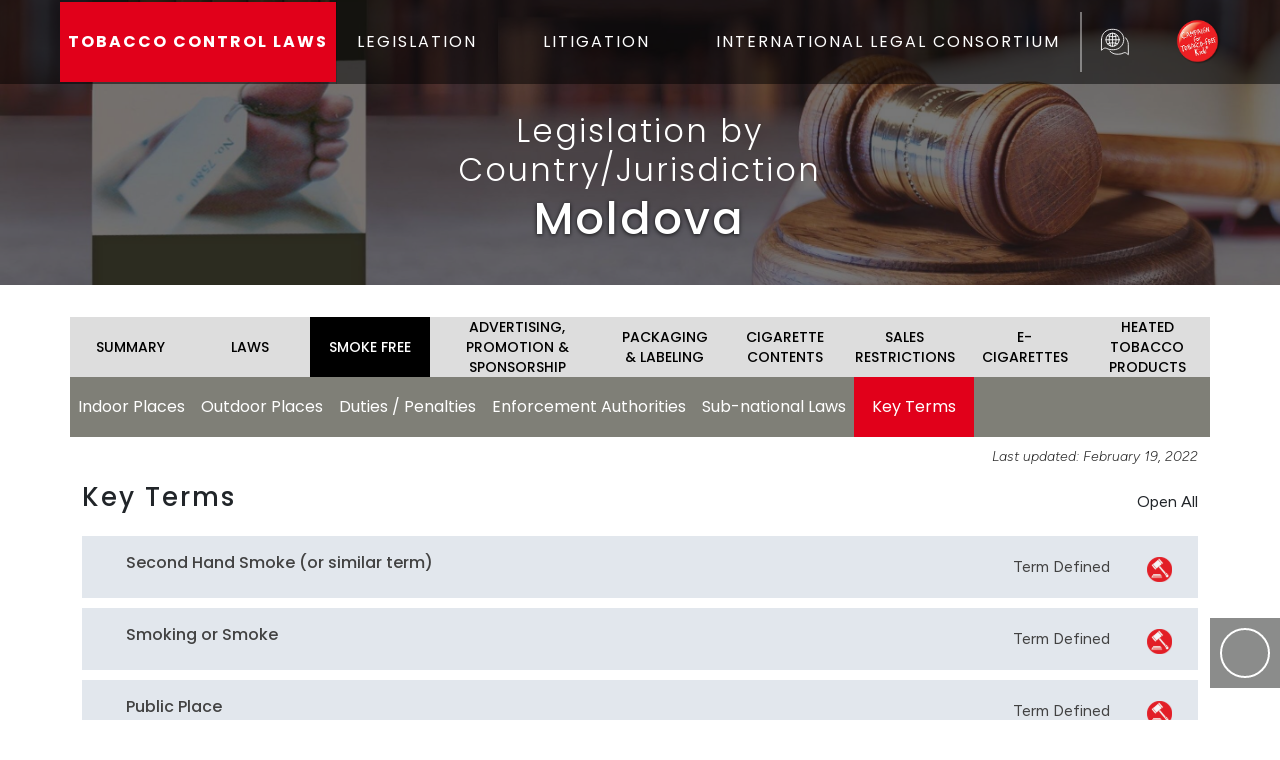

--- FILE ---
content_type: text/html; charset=UTF-8
request_url: https://www.tobaccocontrollaws.org/legislation/moldova/smoke-free/key-terms
body_size: 9215
content:
<!DOCTYPE html>
<html lang="en">
	<head>
		<meta charset="UTF-8">
		<meta http-equiv="X-UA-Compatible" content="IE=edge">
		<meta name="viewport" content="width=device-width, initial-scale=1.0">
		<meta name="csrf-token-name" content="CRAFT_CSRF_TOKEN">
		<meta name="csrf-token" content="FSsbZGHd_wr-dgo9wq7Ue68f_ixzQArtOpfwjWras9zurXrvwIk3XUNncVAogrBupj1oSvv0vTz8fqdtMRVYl03dr8s4jdylpuYghq25Tmg=">

		<script>
    !function(e,t){"function"==typeof define&&define.amd?define(t):"object"==typeof exports?module.exports=t():e.Cookie=t()}(this,function(){"use strict";function e(t,n,o){return void 0===n?e.get(t):void(null===n?e.remove(t):e.set(t,n,o))}function t(e){return e.replace(/[.*+?^$|[\](){}\\-]/g,"\\$&")}function n(e){var t="";for(var n in e)if(e.hasOwnProperty(n)){if("expires"===n){var r=e[n];"object"!=typeof r&&(r+="number"==typeof r?"D":"",r=o(r)),e[n]=r.toUTCString()}if("secure"===n){if(!e[n])continue;t+=";"+n}t+=";"+n+"="+e[n]}return e.hasOwnProperty("path")||(t+=";path=/"),t}function o(e){var t=new Date,n=e.charAt(e.length-1),o=parseInt(e,10);switch(n){case"Y":t.setFullYear(t.getFullYear()+o);break;case"M":t.setMonth(t.getMonth()+o);break;case"D":t.setDate(t.getDate()+o);break;case"h":t.setHours(t.getHours()+o);break;case"m":t.setMinutes(t.getMinutes()+o);break;case"s":t.setSeconds(t.getSeconds()+o);break;default:t=new Date(e)}return t}return e.enabled=function(){var t,n="__test_key";return document.cookie=n+"=1",t=!!document.cookie,t&&e.remove(n),t},e.get=function(e,n){if("string"!=typeof e||!e)return null;e="(?:^|; )"+t(e)+"(?:=([^;]*?))?(?:;|$)";var o=new RegExp(e),r=o.exec(document.cookie);return null!==r?n?r[1]:decodeURIComponent(r[1]):null},e.getRaw=function(t){return e.get(t,!0)},e.set=function(e,t,o,r){o!==!0&&(r=o,o=!1),r=n(r?r:{});var u=e+"="+(o?t:encodeURIComponent(t))+r;document.cookie=u},e.setRaw=function(t,n,o){e.set(t,n,!0,o)},e.remove=function(t){e.set(t,"a",{expires:new Date})},e});
</script>

<!--# if expr="$HTTP_COOKIE=/critical\-css\=ZGZWoMCg/" -->
<script type="module">!function(){const e=document.createElement("link").relList;if(!(e&&e.supports&&e.supports("modulepreload"))){for(const e of document.querySelectorAll('link[rel="modulepreload"]'))r(e);new MutationObserver((e=>{for(const o of e)if("childList"===o.type)for(const e of o.addedNodes)if("LINK"===e.tagName&&"modulepreload"===e.rel)r(e);else if(e.querySelectorAll)for(const o of e.querySelectorAll("link[rel=modulepreload]"))r(o)})).observe(document,{childList:!0,subtree:!0})}function r(e){if(e.ep)return;e.ep=!0;const r=function(e){const r={};return e.integrity&&(r.integrity=e.integrity),e.referrerpolicy&&(r.referrerPolicy=e.referrerpolicy),"use-credentials"===e.crossorigin?r.credentials="include":"anonymous"===e.crossorigin?r.credentials="omit":r.credentials="same-origin",r}(e);fetch(e.href,r)}}();</script>
<script>!function(){var e=document.createElement("script");if(!("noModule"in e)&&"onbeforeload"in e){var t=!1;document.addEventListener("beforeload",(function(n){if(n.target===e)t=!0;else if(!n.target.hasAttribute("nomodule")||!t)return;n.preventDefault()}),!0),e.type="module",e.src=".",document.head.appendChild(e),e.remove()}}();</script>
<script src="https://www.tobaccocontrollaws.org/dist/assets/polyfills-legacy-DcAUHj7L.js" nomodule onload="e=new CustomEvent(&#039;vite-script-loaded&#039;, {detail:{path: &#039;vite/legacy-polyfills-legacy&#039;}});document.dispatchEvent(e);"></script>
<script type="module" src="https://www.tobaccocontrollaws.org/dist/assets/app-DwzxKX1T.js" crossorigin onload="e=new CustomEvent(&#039;vite-script-loaded&#039;, {detail:{path: &#039;src/js/app.ts&#039;}});document.dispatchEvent(e);"></script>
<link href="https://www.tobaccocontrollaws.org/dist/assets/jquery-ISo1cnP3.js" rel="modulepreload" crossorigin>
<link href="https://www.tobaccocontrollaws.org/dist/assets/truncate-TWfzjgai.js" rel="modulepreload" crossorigin>
<link href="https://www.tobaccocontrollaws.org/dist/assets/truncate.es-DMpYYq4O.js" rel="modulepreload" crossorigin>
<link href="https://www.tobaccocontrollaws.org/dist/assets/app-ZGZWoMCg.css" rel="stylesheet">
<script src="https://www.tobaccocontrollaws.org/dist/assets/app-legacy-CnpXIVpj.js" nomodule onload="e=new CustomEvent(&#039;vite-script-loaded&#039;, {detail:{path: &#039;src/js/app-legacy.ts&#039;}});document.dispatchEvent(e);"></script>
<!--# else -->
<script>
    Cookie.set("critical-css", "ZGZWoMCg", { expires: "7D", secure: true });
</script>

    
<script type="module" src="https://www.tobaccocontrollaws.org/dist/assets/app-DwzxKX1T.js" crossorigin onload="e=new CustomEvent(&#039;vite-script-loaded&#039;, {detail:{path: &#039;src/js/app.ts&#039;}});document.dispatchEvent(e);"></script>
<link href="https://www.tobaccocontrollaws.org/dist/assets/jquery-ISo1cnP3.js" rel="modulepreload" crossorigin>
<link href="https://www.tobaccocontrollaws.org/dist/assets/truncate-TWfzjgai.js" rel="modulepreload" crossorigin>
<link href="https://www.tobaccocontrollaws.org/dist/assets/truncate.es-DMpYYq4O.js" rel="modulepreload" crossorigin>
<link href="https://www.tobaccocontrollaws.org/dist/assets/app-ZGZWoMCg.css" rel="stylesheet" media="print" onload="this.media=&#039;all&#039;">
<script src="https://www.tobaccocontrollaws.org/dist/assets/app-legacy-CnpXIVpj.js" nomodule onload="e=new CustomEvent(&#039;vite-script-loaded&#039;, {detail:{path: &#039;src/js/app-legacy.ts&#039;}});document.dispatchEvent(e);"></script>
<!--# endif -->
					<script type="module" src="https://www.tobaccocontrollaws.org/dist/assets/legislation-CPFMDLsq.js" crossorigin onload="e=new CustomEvent(&#039;vite-script-loaded&#039;, {detail:{path: &#039;src/js/legislation.ts&#039;}});document.dispatchEvent(e);"></script>
<link href="https://www.tobaccocontrollaws.org/dist/assets/jquery-ISo1cnP3.js" rel="modulepreload" crossorigin>
<link href="https://www.tobaccocontrollaws.org/dist/assets/truncate-TWfzjgai.js" rel="modulepreload" crossorigin>
<link href="https://www.tobaccocontrollaws.org/dist/assets/truncate.es-DMpYYq4O.js" rel="modulepreload" crossorigin>
<link href="https://www.tobaccocontrollaws.org/dist/assets/_plugin-vue_export-helper-uw2lFGZI.js" rel="modulepreload" crossorigin>
<link href="https://www.tobaccocontrollaws.org/dist/assets/InputDropdown-CLUULjHY.js" rel="modulepreload" crossorigin>
<link href="https://www.tobaccocontrollaws.org/dist/assets/InputDropdown-AwWi4XSI.css" rel="stylesheet" media="print" onload="this.media=&#039;all&#039;">
<script src="https://www.tobaccocontrollaws.org/dist/assets/legislation-legacy-BnaZpYiM.js" nomodule onload="e=new CustomEvent(&#039;vite-script-loaded&#039;, {detail:{path: &#039;src/js/legislation-legacy.ts&#039;}});document.dispatchEvent(e);"></script>
		<link rel="shortcut icon" href="/dist/img/favicon.ico" type="image/x-icon"> 		<title>Key Terms - Smoke Free | Moldova | Tobacco Control Laws</title>
<script>window.dataLayer = window.dataLayer || [];
function gtag(){dataLayer.push(arguments)};
gtag('js', new Date());
gtag('config', 'G-KVGMJTL180', {'send_page_view': true,'anonymize_ip': false,'link_attribution': false,'allow_display_features': false});
</script><meta name="generator" content="SEOmatic">
<meta name="description" content="Moldova Key Terms - Smoke Free">
<meta name="referrer" content="no-referrer-when-downgrade">
<meta name="robots" content="all">
<meta content="tobaccofreekids" property="fb:profile_id">
<meta content="en_US" property="og:locale">
<meta content="Tobacco Control Laws" property="og:site_name">
<meta content="website" property="og:type">
<meta content="/legislation/Moldova/advertising-promotion-sponsorship/key-terms" property="og:url">
<meta content="Key Terms - Smoke Free | Moldova" property="og:title">
<meta content="Moldova Key Terms - Smoke Free" property="og:description">
<meta content="https://www.tobaccocontrollaws.org/dist/img/hero/hero-small.jpg" property="og:image">
<meta name="twitter:card" content="summary_large_image">
<meta name="twitter:site" content="@tobaccofreekids">
<meta name="twitter:creator" content="@tobaccofreekids">
<meta name="twitter:title" content="Key Terms - Smoke Free | Moldova">
<meta name="twitter:description" content="Moldova Key Terms - Smoke Free">
<meta name="twitter:image" content="https://www.tobaccocontrollaws.org/dist/img/hero/hero-small.jpg">
<link href="https://www.tobaccocontrollaws.org/legislation/moldova/advertising-promotion-sponsorship/key-terms" rel="canonical">
<link href="https://www.tobaccocontrollaws.org/" rel="home">
<link type="text/plain" href="https://www.tobaccocontrollaws.org/humans.txt" rel="author"></head>
		<body><script async src="https://www.googletagmanager.com/gtag/js?id=G-KVGMJTL180"></script>

			<div class="main-outercon">
				<header class="header-container">
					<div class="header-top">
	<div class="container">
		<div class="row">
			<div class="col-md-12 px-0">
				<div class="header-inner">
					<div class="header-txt">
						<a href="/">TOBACCO CONTROL LAWS</a>
					</div>
					<div class="header-menu">
						<button class="navbar-toggle mx-2" type="button" data-bs-toggle="offcanvas" data-bs-target="#offcanvasWithBothOptions" aria-controls="offcanvasWithBothOptions">
							<i class="one"></i>
							<i class="two"></i>
							<i class="three"></i>
						</button>

            <nav class="main-menu offcanvas offcanvas-end" data-bs-scroll="true" tabindex="-1"
              id="offcanvasWithBothOptions" aria-labelledby="offcanvasWithBothOptionsLabel">
              <div class="outer-wrap">
                <div class="header-logo d-block d-sm-block d-lg-none d-lg-none">
                  <a href="/">
                    <source srcset="https://d3vqfzrrx1ccvd.cloudfront.net/uploads/general/logo.webp">
                                <img alt=""
                                    src="https://d3vqfzrrx1ccvd.cloudfront.net/uploads/general/logo.png">
                            </picture>
                  </a>
                </div>
                <ul style="padding-left: 0px">
                  <li class="dropdown">
                    <a href="/legislation" class="dropdown-toggle" id="dropdownLegislation" role="button" data-bs-toggle="dropdown"
                      aria-hidden="true">LEGISLATION <i class="fa-regular fa-chevron-down"></i></a>
                    <ul class="dropdown-menu" aria-labelledby="dropdownLegislation">
                      <li>
                        <a href="/legislation">Legislation by Country/Jurisdiction</a>
                      </li>
                      <li>
                        <a href="/legislation/find-by-policy">Find by Policy</a>
                      </li>
                      <li>
                        <a href="/legislation/compare-countries">Compare Countries/Jurisdictions</a>
                      </li>
                      <li>
                        <a href="/legislation/policy-fact-sheets">Policy Fact Sheets</a>
                      </li>
                    </ul>
                  </li>
                  <li class="dropdown">
                    <a href="/litigation" class="dropdown-toggle" id="dropdownLittigation" data-bs-toggle="dropdown"
                      aria-hidden="true">LITIGATION <i class="fa-regular fa-chevron-down" aria-hidden="true"></i></a>
                    <ul class="dropdown-menu" aria-labelledby="dropdownLittigation">
                      <li>
                        <a href="/litigation">Litigation by Country/Jurisdiction</a>
                      </li>
                      <li>
                        <a href="/litigation/search-decisions">Search Decisions</a>
                      </li>
                      <li>
                        <a href="/litigation/notable-quotes">Notable Quotes</a>
                      </li>
                      <li>
                        <a href="/litigation/major-litigation-decisions ">Major Litigation Victories</a>
                      </li>
                      <li>
                        <a href="/litigation/pending-litigation">Pending Litigation</a>
                      </li>
                    </ul>
                  </li>
                  <li>
                    <a href="https://www.tobaccofreekids.org/what-we-do/global/legal" target="_blank">INTERNATIONAL
                      LEGAL CONSORTIUM</a>
                  </li>
                </ul>
              </div>
            </nav>
          </div>
          <div class="languaje-selector">
            <button class="google_translate language-button">
              <img src="/dist/svg/languages_translate_icon.svg" class="translate-icon" alt="Translate Icon" />
            </button>

						<div id="google_translate_element" class="d-none"></div>
					</div>
					<div class="top-search match-height">
						<form class="google-search-form" method="get" action="/search" role="search" autocomplete="off">
							<input class="search-input" type="search" name="q" placeholder="To search, type and hit enter.">

							<button class="open-search" type="submit" role="button">
								<i class="fa-regular active fa-search"></i>
							</button>
							<button class="submit-search d-none" type="submit" role="button">
								<i class="fa-regular fa-paper-plane"></i>
							</button>
							<button class="close-search d-none" type="submit" role="button">
								<i class="fa-regular fa-times"></i>
							</button>
						</form>
					</div>
					<div class="header-logo">
						<a href="https://www.tobaccofreekids.org/"><img src="/dist/img/logo.png" alt="Logo"/></a>
					</div>
				</div>
			</div>
		</div>
	</div>
	<script type="text/javascript">
		function googleTranslateElementInit() {
new google.translate.TranslateElement({
pageLanguage: "en",
layout: google.translate.TranslateElement.InlineLayout.SIMPLE
}, "google_translate_element");
}
	</script>

	<script type="text/javascript" src="//translate.google.com/translate_a/element.js?cb=googleTranslateElementInit"></script>
</div>
				</header>

				<div class="content-container" id="main" > 	<div class="banner-container generic" style="background:url('/dist/img/hero/hero-small.jpg'); background-repat:no-repeat; background-size:cover; background-position:center center;">
	<div class="banner-overlay">
		<div class="overlay-wrapper">
			<div class="overlay-content generic">
				<div class="content-wrap">
																<h2>Legislation by Country/Jurisdiction</h2>
																<h1>Moldova</h1>
									</div>
			</div>
		</div>
	</div>
</div>

					<div class="container">
						<div class="row "> 
								

<div id="legislation_country" class="container">
    
<div id="country-head" class="row px-3 mt-4 px-md-0">
	<ul class="main inner-menu collapsed mt-2">
		<li class="country-sm-item ">
			<a href="/legislation/moldova/summary">
				SUMMARY
				<span>
					<i class="fa-regular fa-chevron-down"></i>
				</span>
			</a>
		</li>
		<li class="country-sm-item ">
			<a href="/legislation/moldova/laws">
				LAWS
				<span>
					<i class="fa-regular fa-chevron-down"></i>
				</span>
			</a>
		</li>

																									
					<li class="country-sm-item active">
						<a href="/legislation/moldova/smoke-free">
							SMOKE FREE
							<span>
								<i class="fa-regular fa-chevron-down"></i>
							</span>
						</a>
					</li>
																					
					<li class="country-sm-item ">
						<a href="/legislation/moldova/advertising-promotion-sponsorship">
							ADVERTISING, PROMOTION &amp; SPONSORSHIP
							<span>
								<i class="fa-regular fa-chevron-down"></i>
							</span>
						</a>
					</li>
																					
					<li class="country-sm-item ">
						<a href="/legislation/moldova/packaging-labeling">
							PACKAGING &amp; LABELING
							<span>
								<i class="fa-regular fa-chevron-down"></i>
							</span>
						</a>
					</li>
																					
					<li class="country-sm-item ">
						<a href="/legislation/moldova/cigarette-contents">
							CIGARETTE CONTENTS
							<span>
								<i class="fa-regular fa-chevron-down"></i>
							</span>
						</a>
					</li>
																					
					<li class="country-sm-item ">
						<a href="/legislation/moldova/sales-restrictions">
							SALES RESTRICTIONS
							<span>
								<i class="fa-regular fa-chevron-down"></i>
							</span>
						</a>
					</li>
																					
					<li class="country-sm-item ">
						<a href="/legislation/moldova/e-cigarettes">
							E-CIGARETTES
							<span>
								<i class="fa-regular fa-chevron-down"></i>
							</span>
						</a>
					</li>
																					
					<li class="country-sm-item ">
						<a href="/legislation/moldova/heated-tobacco-products">
							HEATED TOBACCO PRODUCTS
							<span>
								<i class="fa-regular fa-chevron-down"></i>
							</span>
						</a>
					</li>
										</ul>
</div>
                                
        

                
                                                                                
                                
        <div id="country-subhead" class="row px-3 px-md-0">
            <ul class="inner-menu-down collapsed">
                                                                                                                                        
                                                                                        
                    <li class="sm-item ">
                        <a href="/legislation/moldova/smoke-free/sf-indoor-places">Indoor Places
                            <span>
                                <i class="fa-regular fa-chevron-down"></i>
                            </span>
                        </a>
                    </li>
                                                                                                                                        
                                                                                        
                    <li class="sm-item ">
                        <a href="/legislation/moldova/smoke-free/sf-outdoor-places">Outdoor Places
                            <span>
                                <i class="fa-regular fa-chevron-down"></i>
                            </span>
                        </a>
                    </li>
                                                                                                                                        
                                                                                        
                    <li class="sm-item ">
                        <a href="/legislation/moldova/smoke-free/duties-penalties">Duties / Penalties
                            <span>
                                <i class="fa-regular fa-chevron-down"></i>
                            </span>
                        </a>
                    </li>
                                                                                                                                        
                                                                                        
                    <li class="sm-item ">
                        <a href="/legislation/moldova/smoke-free/enforcement-authorities">Enforcement Authorities
                            <span>
                                <i class="fa-regular fa-chevron-down"></i>
                            </span>
                        </a>
                    </li>
                                                                                                                                        
                                                                                        
                    <li class="sm-item ">
                        <a href="/legislation/moldova/smoke-free/sub-national-laws">Sub-national Laws
                            <span>
                                <i class="fa-regular fa-chevron-down"></i>
                            </span>
                        </a>
                    </li>
                                                                                                                                        
                                                                                        
                    <li class="sm-item active">
                        <a href="/legislation/moldova/smoke-free/key-terms">Key Terms
                            <span>
                                <i class="fa-regular fa-chevron-down"></i>
                            </span>
                        </a>
                    </li>
                            </ul>
        </div>

        <div class="row mx-auto px-3 px-md-0 section-title-container">
            <p class="f-disclaimer pt-2">Last updated:
                February 19, 2022
            </p>
        </div>

        <div class="row px-3 px-md-0 flex-column-reverse flex-md-row">
            <div class="col-md-12 px-0">
                
            </div>
        </div>

        	<div class="row mx-auto my-3 section-title-container" >
		<div class="col-12 col-sm-8 col-lg-10 px-md-0">
			<h2 id="section-title">Key Terms</h2>
		</div>
			<div class="col-12 col-sm-4 col-lg-2 px-md-0 d-flex justify-content-md-end">
		<div class="input-switch ">
			<label class="input-switch__label" for="expandAllLaws">Open All</label>
			<input class="input-switch__input" type="checkbox" id="expandAllLaws">
			<label class="input-switch__badge" for="expandAllLaws"></label>
		</div>
	</div>

	</div>

        
                
        
    			<div class="row p-0 mt-3 mt-md-0" id="accordion-rows-container">
    
                
            
                        								
																									
					
	
				
	<div class="accordion-row  " id="1098993">
		
					<div class="accordion-title align-items-stretch row" data-target="1098993">																				
											
	<div class='col-7 col-md-8 col-lg-9 col-xl-10 px-1'>
																	
							
			
							<div class="expand-button" data-target="#key1098993">
					<span class="open ">
						<i class="fa-regular fa-plus"></i>
					</span>
					<span class="dimis d-none">
						<i class="fa-regular fa-minus"></i>
					</span>
				</div>
			
							
			
			<h3 class="row-title ">
				Second Hand Smoke (or similar term)
			</h3>
			

			
		</div>

																
											
	<div class='col-5 col-md-4 col-lg-3 col-xl-2 px-1'>
			<div class="row p-0 m-0 w-100 align-items-center justify-content-between">
			<div class="col col-md-9 col-lg-10 px-1">					Term Defined

			</div>
			
			<div class="gavel-wrapper col-md-3 col-lg-2 d-flex justify-content-center justify-content-md-end">	<span class="icon-tooltip" data-bs-toggle="tooltip" data-bs-title="Expand to view <br/> related litigation">
		<div class="icon-wrapper">
			<img src="/dist/svg/gavel.svg" class="rounded-gavel" alt="Gavel" width="25" height="25">
			<div class="ribbon-gavel">
				<i class="fas fa-gavel"></i>
			</div>
		</div>
	</span>
</div>
		</div>
		</div>

											</div>

			<div
				class="accordion-container row d-none">
									
	<div class="col-md-9 description">
					<div>
				<strong>Definition</strong>
				<p>“Tobacco smoke” means smoke that emanates from the burning of a cigarette, waterpipe tobacco, or other tobacco product for smoking, usually expelled or in combination with the smoke exhaled by the smoker. </p>
			</div>
		
		
		
		
					<div>
				<strong>Analysis</strong>
				<p>The definition of “tobacco smoke” is defined in accordance with the definition of “second hand smoke” provided in the FCTC Art. 8 Guidelines.</p>
			</div>
		
		
									<div class="mt-3 ftc-definition">
					<strong>FCTC-Based Definition</strong>
											<p>The smoke emitted from the burning end of a cigarette or from other tobacco products usually in combination with the smoke exhaled by the smoker. (FCTC Art. 8 Guidelines para. 15) </p>
									</div>
						</div>

											<div class="col d-flex flex-column related-laws ">
					<span>Law Source, Section</span>
							<div class="law mb-3">
																<a href="https://assets.tobaccocontrollaws.org/uploads/legislation/Moldova/Moldova-TC-Law-as-amended.pdf" target="_blank">Law No. 278-XVI on Tobacco Control (as amended)</a>
					
					<span>Art. 2</span>
					
											<a href="/litigation/decisions-citing-law/tc-law-as-amended-moldova" class="badge rounded-pill bg-danger link related">
							Related Litigation
						</a>
									</div>
					
		
	</div>



							</div>
			</div>

                    								
																									
					
	
				
	<div class="accordion-row  " id="1098995">
		
					<div class="accordion-title align-items-stretch row" data-target="1098995">																				
											
	<div class='col-7 col-md-8 col-lg-9 col-xl-10 px-1'>
																	
							
			
							<div class="expand-button" data-target="#key1098995">
					<span class="open ">
						<i class="fa-regular fa-plus"></i>
					</span>
					<span class="dimis d-none">
						<i class="fa-regular fa-minus"></i>
					</span>
				</div>
			
							
			
			<h3 class="row-title ">
				Smoking or Smoke
			</h3>
			

			
		</div>

																
											
	<div class='col-5 col-md-4 col-lg-3 col-xl-2 px-1'>
			<div class="row p-0 m-0 w-100 align-items-center justify-content-between">
			<div class="col col-md-9 col-lg-10 px-1">					Term Defined

			</div>
			
			<div class="gavel-wrapper col-md-3 col-lg-2 d-flex justify-content-center justify-content-md-end">	<span class="icon-tooltip" data-bs-toggle="tooltip" data-bs-title="Expand to view <br/> related litigation">
		<div class="icon-wrapper">
			<img src="/dist/svg/gavel.svg" class="rounded-gavel" alt="Gavel" width="25" height="25">
			<div class="ribbon-gavel">
				<i class="fas fa-gavel"></i>
			</div>
		</div>
	</span>
</div>
		</div>
		</div>

											</div>

			<div
				class="accordion-container row d-none">
									
	<div class="col-md-9 description">
					<div>
				<strong>Definition</strong>
				<p>“Smoking” means being in possession or in control of a lit tobacco product or which is smoldering, or a related product, regardless of whether the smoke is being actively inhaled or exhaled. For the purposes of this Law, possession or control of an activated device for heating a smokeless tobacco product or a related product that does not involve a combustion or smoldering process, or any other new tobacco product that does not involve a combustion or smoldering process, regardless of whether the aerosol is being actively inhaled or exhaled, is considered smoking. </p>
			</div>
		
		
		
		
					<div>
				<strong>Analysis</strong>
				<p>The definition of “smoking” is broader than the definition of "smoking" provided in the FCTC Art. 8 Guidelines in that it encompasses the use of heated tobacco products and e-cigarettes ("related products"). </p>
			</div>
		
		
									<div class="mt-3 ftc-definition">
					<strong>FCTC-Based Definition</strong>
											<p>Being in possession or control of a lit tobacco product regardless of whether the smoke is being actively inhaled or exhaled. (FCTC Art. 8 Guidelines para. 17)</p>
									</div>
						</div>

											<div class="col d-flex flex-column related-laws ">
					<span>Law Source, Section</span>
							<div class="law mb-3">
																<a href="https://assets.tobaccocontrollaws.org/uploads/legislation/Moldova/Moldova-TC-Law-as-amended.pdf" target="_blank">Law No. 278-XVI on Tobacco Control (as amended)</a>
					
					<span>Art. 2</span>
					
											<a href="/litigation/decisions-citing-law/tc-law-as-amended-moldova" class="badge rounded-pill bg-danger link related">
							Related Litigation
						</a>
									</div>
					
		
	</div>



							</div>
			</div>

                    								
																									
					
	
				
	<div class="accordion-row  " id="1098997">
		
					<div class="accordion-title align-items-stretch row" data-target="1098997">																				
											
	<div class='col-7 col-md-8 col-lg-9 col-xl-10 px-1'>
																	
							
			
							<div class="expand-button" data-target="#key1098997">
					<span class="open ">
						<i class="fa-regular fa-plus"></i>
					</span>
					<span class="dimis d-none">
						<i class="fa-regular fa-minus"></i>
					</span>
				</div>
			
							
			
			<h3 class="row-title ">
				Public Place
			</h3>
			

			
		</div>

																
											
	<div class='col-5 col-md-4 col-lg-3 col-xl-2 px-1'>
			<div class="row p-0 m-0 w-100 align-items-center justify-content-between">
			<div class="col col-md-9 col-lg-10 px-1">					Term Defined

			</div>
			
			<div class="gavel-wrapper col-md-3 col-lg-2 d-flex justify-content-center justify-content-md-end">	<span class="icon-tooltip" data-bs-toggle="tooltip" data-bs-title="Expand to view <br/> related litigation">
		<div class="icon-wrapper">
			<img src="/dist/svg/gavel.svg" class="rounded-gavel" alt="Gavel" width="25" height="25">
			<div class="ribbon-gavel">
				<i class="fas fa-gavel"></i>
			</div>
		</div>
	</span>
</div>
		</div>
		</div>

											</div>

			<div
				class="accordion-container row d-none">
									
	<div class="col-md-9 description">
					<div>
				<strong>Definition</strong>
				<p>“Public spaces” means any spaces accessible to the general public and communal spaces, regardless of ownership type or means of access.</p>
			</div>
		
		
		
		
					<div>
				<strong>Analysis</strong>
				<p>The definition of “public spaces” aligns with the definition provided of “public place” in the FCTC Art. 8 Guidelines. However, the definition may be limiting in that it does not clearly specify that the place may be permanent or temporary.</p>
			</div>
		
		
									<div class="mt-3 ftc-definition">
					<strong>FCTC-Based Definition</strong>
											<p>An area, permanent or temporary, that is accessible to the general public or for collective use by the general public regardless of ownership or right of access. (FCTC Art. 8 Guidelines para. 18) </p>
									</div>
						</div>

											<div class="col d-flex flex-column related-laws ">
					<span>Law Source, Section</span>
							<div class="law mb-3">
																<a href="https://assets.tobaccocontrollaws.org/uploads/legislation/Moldova/Moldova-TC-Law-as-amended.pdf" target="_blank">Law No. 278-XVI on Tobacco Control (as amended)</a>
					
					<span>Art. 2</span>
					
											<a href="/litigation/decisions-citing-law/tc-law-as-amended-moldova" class="badge rounded-pill bg-danger link related">
							Related Litigation
						</a>
									</div>
					
		
	</div>



							</div>
			</div>

                    								
																									
					
	
				
	<div class="accordion-row  " id="1098999">
		
					<div class="accordion-title align-items-stretch row" data-target="1098999">																				
											
	<div class='col-7 col-md-8 col-lg-9 col-xl-10 px-1'>
																	
							
			
							<div class="expand-button" data-target="#key1098999">
					<span class="open ">
						<i class="fa-regular fa-plus"></i>
					</span>
					<span class="dimis d-none">
						<i class="fa-regular fa-minus"></i>
					</span>
				</div>
			
							
			
			<h3 class="row-title ">
				Workplace
			</h3>
			

			
		</div>

																
											
	<div class='col-5 col-md-4 col-lg-3 col-xl-2 px-1'>
			<div class="row p-0 m-0 w-100 align-items-center justify-content-between">
			<div class="col col-md-9 col-lg-10 px-1">					Term Defined

			</div>
			
			<div class="gavel-wrapper col-md-3 col-lg-2 d-flex justify-content-center justify-content-md-end">	<span class="icon-tooltip" data-bs-toggle="tooltip" data-bs-title="Expand to view <br/> related litigation">
		<div class="icon-wrapper">
			<img src="/dist/svg/gavel.svg" class="rounded-gavel" alt="Gavel" width="25" height="25">
			<div class="ribbon-gavel">
				<i class="fas fa-gavel"></i>
			</div>
		</div>
	</span>
</div>
		</div>
		</div>

											</div>

			<div
				class="accordion-container row d-none">
									
	<div class="col-md-9 description">
					<div>
				<strong>Definition</strong>
				<p>“Workplace” means any enclosed or semi-enclosed space used during employment or work, regardless of whether the activity is compensated or not. Workplaces includes not only those areas where work is performed directly, but also all adjacent or associated areas typically used by employees in the course of their work, including corridors, elevators, stairs, lobbies, mechanical rooms, cafeterias, toilets, lounges, lunchrooms, outbuildings, such as workshops and hangars, as well as vehicles used in the course of work.</p>
			</div>
		
		
		
		
					<div>
				<strong>Analysis</strong>
				<p>The definition of “workplace” contained in the law aligns with the definition provided in the FCTC Art. 8 Guidelines. However, the definition in the law could be improved if it specified that the definition of “workplace” included both temporary and permanent areas. The definition of “workplace” is limited to enclosed or semi-enclosed spaces, while FCTC Art. 8 requires protection from exposure to tobacco smoke in all indoor workplaces.</p>
			</div>
		
		
									<div class="mt-3 ftc-definition">
					<strong>FCTC-Based Definition</strong>
											<p>An area, permanent or temporary, in which a person performs duties of employment or work, regardless of whether the work is done for compensation or on a voluntary basis, and includes private offices, common areas and any other area which generally is used or frequented during the course of employment or work. (FCTC Art. 8 Guidelines para. 20)</p>
									</div>
						</div>

											<div class="col d-flex flex-column related-laws ">
					<span>Law Source, Section</span>
							<div class="law mb-3">
																<a href="https://assets.tobaccocontrollaws.org/uploads/legislation/Moldova/Moldova-TC-Law-as-amended.pdf" target="_blank">Law No. 278-XVI on Tobacco Control (as amended)</a>
					
					<span>Art. 2</span>
					
											<a href="/litigation/decisions-citing-law/tc-law-as-amended-moldova" class="badge rounded-pill bg-danger link related">
							Related Litigation
						</a>
									</div>
					
		
	</div>



							</div>
			</div>

                    								
																									
					
	
				
	<div class="accordion-row  " id="1099001">
		
					<div class="accordion-title align-items-stretch row" data-target="1099001">																				
											
	<div class='col-7 col-md-8 col-lg-9 col-xl-10 px-1'>
																	
							
			
							<div class="expand-button" data-target="#key1099001">
					<span class="open ">
						<i class="fa-regular fa-plus"></i>
					</span>
					<span class="dimis d-none">
						<i class="fa-regular fa-minus"></i>
					</span>
				</div>
			
							
			
			<h3 class="row-title ">
				Public Transport
			</h3>
			

			
		</div>

																
											
	<div class='col-5 col-md-4 col-lg-3 col-xl-2 px-1'>
			<div class="row p-0 m-0 w-100 align-items-center justify-content-between">
			<div class="col col-md-9 col-lg-10 px-1">					Term Defined

			</div>
			
			<div class="gavel-wrapper col-md-3 col-lg-2 d-flex justify-content-center justify-content-md-end">	<span class="icon-tooltip" data-bs-toggle="tooltip" data-bs-title="Expand to view <br/> related litigation">
		<div class="icon-wrapper">
			<img src="/dist/svg/gavel.svg" class="rounded-gavel" alt="Gavel" width="25" height="25">
			<div class="ribbon-gavel">
				<i class="fas fa-gavel"></i>
			</div>
		</div>
	</span>
</div>
		</div>
		</div>

											</div>

			<div
				class="accordion-container row d-none">
									
	<div class="col-md-9 description">
					<div>
				<strong>Definition</strong>
				<p>“Public transport” means any vehicle used for public passenger transport, usually for a fee, including taxis.</p>
			</div>
		
		
		
		
					<div>
				<strong>Analysis</strong>
				<p>The definition of “public transport” is comprehensive and aligns with the definition provided in the FCTC Art. 8 Guidelines.</p>
			</div>
		
		
									<div class="mt-3 ftc-definition">
					<strong>FCTC-Based Definition</strong>
											<p>Any vehicle used for the carriage of members of the public, usually for reward or commercial gain. (FCTC Art. 8 Guidelines para. 22)</p>
									</div>
						</div>

											<div class="col d-flex flex-column related-laws ">
					<span>Law Source, Section</span>
							<div class="law mb-3">
																<a href="https://assets.tobaccocontrollaws.org/uploads/legislation/Moldova/Moldova-TC-Law-as-amended.pdf" target="_blank">Law No. 278-XVI on Tobacco Control (as amended)</a>
					
					<span>Art. 2</span>
					
											<a href="/litigation/decisions-citing-law/tc-law-as-amended-moldova" class="badge rounded-pill bg-danger link related">
							Related Litigation
						</a>
									</div>
					
		
	</div>



							</div>
			</div>

                    								
																									
					
	
				
	<div class="accordion-row  " id="1099003">
		
					<div class="accordion-title align-items-stretch row" data-target="1099003">																				
											
	<div class='col-7 col-md-8 col-lg-9 col-xl-10 px-1'>
																	
							
			
							<div class="expand-button" data-target="#key1099003">
					<span class="open ">
						<i class="fa-regular fa-plus"></i>
					</span>
					<span class="dimis d-none">
						<i class="fa-regular fa-minus"></i>
					</span>
				</div>
			
							
			
			<h3 class="row-title ">
				Indoor or Enclosed
			</h3>
			

			
		</div>

																
											
	<div class='col-5 col-md-4 col-lg-3 col-xl-2 px-1'>
			<div class="row p-0 m-0 w-100 align-items-center justify-content-between">
			<div class="col col-md-9 col-lg-10 px-1">					Term Defined

			</div>
			
			<div class="gavel-wrapper col-md-3 col-lg-2 d-flex justify-content-center justify-content-md-end">	<span class="icon-tooltip" data-bs-toggle="tooltip" data-bs-title="Expand to view <br/> related litigation">
		<div class="icon-wrapper">
			<img src="/dist/svg/gavel.svg" class="rounded-gavel" alt="Gavel" width="25" height="25">
			<div class="ribbon-gavel">
				<i class="fas fa-gavel"></i>
			</div>
		</div>
	</span>
</div>
		</div>
		</div>

											</div>

			<div
				class="accordion-container row d-none">
									
	<div class="col-md-9 description">
					<div>
				<strong>Definition</strong>
				<p>“Enclosed spaces” means any spaces that have a ceiling or roof and that are completely enclosed, except for the space for doors, windows or passages, regardless if such construction is permanent or temporary, and regardless of the material used in construction. <br /></p>

<p>“Semi-enclosed spaces” means any spaces that have a ceiling or roof and/or walls that enclose no less than 50% of the total surface area of the space, regardless whether such construction is permanent or temporary, and regardless of the material used in construction.</p>
			</div>
		
		
		
		
					<div>
				<strong>Analysis</strong>
				<p>The law provides for a definition of “enclosed spaces” and “semi-enclosed spaces.” The smoking prohibition applies equally to both types of premises. Together, the definitions of “enclosed spaces” and “semi-enclosed spaces” are not as broad as the definitions within the FCTC Art. 8 Guidelines. To fully align with the FCTC Art. 8 Guidelines, a definition of “indoor” or “enclosed” should be provided in accordance with the definition provided in the FCTC Art. 8 Guidelines.</p>
			</div>
		
		
									<div class="mt-3 ftc-definition">
					<strong>FCTC-Based Definition</strong>
											<p>Any space covered by a roof or enclosed by one or more walls or sides, regardless of the type of material used for the roof, walls or sides, and regardless of whether the structure is permanent or temporary.  (FCTC Art. 8 Guidelines para. 19)</p>
									</div>
						</div>

											<div class="col d-flex flex-column related-laws ">
					<span>Law Source, Section</span>
							<div class="law mb-3">
																<a href="https://assets.tobaccocontrollaws.org/uploads/legislation/Moldova/Moldova-TC-Law-as-amended.pdf" target="_blank">Law No. 278-XVI on Tobacco Control (as amended)</a>
					
					<span>Art. 2</span>
					
											<a href="/litigation/decisions-citing-law/tc-law-as-amended-moldova" class="badge rounded-pill bg-danger link related">
							Related Litigation
						</a>
									</div>
					
		
	</div>



							</div>
			</div>

                    								
																									
					
	
				
	<div class="accordion-row  " id="1099005">
		
					<div class="accordion-title align-items-stretch row" data-target="1099005">																				
											
	<div class='col-7 col-md-8 col-lg-9 col-xl-10 px-1'>
																	
							
			
							<div class="expand-button" data-target="#key1099005">
					<span class="open ">
						<i class="fa-regular fa-plus"></i>
					</span>
					<span class="dimis d-none">
						<i class="fa-regular fa-minus"></i>
					</span>
				</div>
			
							
			
			<h3 class="row-title ">
				Tobacco Product
			</h3>
			

			
		</div>

																
											
	<div class='col-5 col-md-4 col-lg-3 col-xl-2 px-1'>
			<div class="row p-0 m-0 w-100 align-items-center justify-content-between">
			<div class="col col-md-9 col-lg-10 px-1">					Term Defined

			</div>
			
			<div class="gavel-wrapper col-md-3 col-lg-2 d-flex justify-content-center justify-content-md-end">	<span class="icon-tooltip" data-bs-toggle="tooltip" data-bs-title="Expand to view <br/> related litigation">
		<div class="icon-wrapper">
			<img src="/dist/svg/gavel.svg" class="rounded-gavel" alt="Gavel" width="25" height="25">
			<div class="ribbon-gavel">
				<i class="fas fa-gavel"></i>
			</div>
		</div>
	</span>
</div>
		</div>
		</div>

											</div>

			<div
				class="accordion-container row d-none">
									
	<div class="col-md-9 description">
					<div>
				<strong>Definition</strong>
				<p>“Tobacco products” means products that can be consumed and consist, even partly, of tobacco, whether genetically modified or not.</p>
			</div>
		
		
		
		
					<div>
				<strong>Analysis</strong>
				<p>The definition of “tobacco products” aligns with the definition provided in FCTC Art. 1.</p>
<p>For better clarity, the definition could make clear that tobacco products are manufactured to be used for smoking, sucking, chewing or snuffing as provided in the definition in FCTC Art. 1(f).</p>
			</div>
		
		
									<div class="mt-3 ftc-definition">
					<strong>FCTC-Based Definition</strong>
											<p>Any product entirely or partly made of the leaf tobacco as a raw material which is manufactured to be used for smoking, sucking, chewing, or snuffing. (FCTC Art. 1(f))</p>
									</div>
						</div>

											<div class="col d-flex flex-column related-laws ">
					<span>Law Source, Section</span>
							<div class="law mb-3">
																<a href="https://assets.tobaccocontrollaws.org/uploads/legislation/Moldova/Moldova-TC-Law-as-amended.pdf" target="_blank">Law No. 278-XVI on Tobacco Control (as amended)</a>
					
					<span>Art. 2</span>
					
											<a href="/litigation/decisions-citing-law/tc-law-as-amended-moldova" class="badge rounded-pill bg-danger link related">
							Related Litigation
						</a>
									</div>
					
		
	</div>



							</div>
			</div>

                    								
																									
					
	
				
	<div class="accordion-row  " id="1099007">
		
					<div class="accordion-title align-items-stretch row" data-target="1099007">																				
											
	<div class='col-7 col-md-8 col-lg-9 col-xl-10 px-1'>
																	
																				
				
			
							<div class="expand-button" data-target="#key1099007">
					<span class="open ">
						<i class="fa-regular fa-plus"></i>
					</span>
					<span class="dimis d-none">
						<i class="fa-regular fa-minus"></i>
					</span>
				</div>
			
							
			
			<h3 class="row-title ">
				Semi-Open Spaces
			</h3>
			

			
		</div>

																
											
	<div class='col-5 col-md-4 col-lg-3 col-xl-2 px-1'>
			<div class="row p-0 m-0 w-100 align-items-center justify-content-between">
			<div class="col col-md-9 col-lg-10 px-1">					Term Defined

			</div>
			
			<div class="gavel-wrapper col-md-3 col-lg-2 d-flex justify-content-center justify-content-md-end">	<span class="icon-tooltip" data-bs-toggle="tooltip" data-bs-title="Expand to view <br/> related litigation">
		<div class="icon-wrapper">
			<img src="/dist/svg/gavel.svg" class="rounded-gavel" alt="Gavel" width="25" height="25">
			<div class="ribbon-gavel">
				<i class="fas fa-gavel"></i>
			</div>
		</div>
	</span>
</div>
		</div>
		</div>

											</div>

			<div
				class="accordion-container row d-none">
									
	<div class="col-md-9 description">
					<div>
				<strong>Definition</strong>
				<p>“Semi-open spaces” means any spaces that have a ceiling or roof and/or walls that enclose less than 50% of the total surface area of the space, regardless whether such construction is permanent or temporary, and regardless of the material used in construction.</p>
			</div>
		
		
		
		
					<div>
				<strong>Analysis</strong>
				<p>The definition of “semi-open spaces” is relevant because the law does not prohibit smoking in semi-open spaces.</p>
			</div>
		
		
			</div>

											<div class="col d-flex flex-column related-laws ">
					<span>Law Source, Section</span>
							<div class="law mb-3">
																<a href="https://assets.tobaccocontrollaws.org/uploads/legislation/Moldova/Moldova-TC-Law-as-amended.pdf" target="_blank">Law No. 278-XVI on Tobacco Control (as amended)</a>
					
					<span>Art. 2</span>
					
											<a href="/litigation/decisions-citing-law/tc-law-as-amended-moldova" class="badge rounded-pill bg-danger link related">
							Related Litigation
						</a>
									</div>
					
		
	</div>



							</div>
			</div>

                    								
																									
					
	
				
	<div class="accordion-row  " id="1099009">
		
					<div class="accordion-title align-items-stretch row" data-target="1099009">																				
											
	<div class='col-7 col-md-8 col-lg-9 col-xl-10 px-1'>
																	
																				
				
			
							<div class="expand-button" data-target="#key1099009">
					<span class="open ">
						<i class="fa-regular fa-plus"></i>
					</span>
					<span class="dimis d-none">
						<i class="fa-regular fa-minus"></i>
					</span>
				</div>
			
							
			
			<h3 class="row-title ">
				Semi-Enclosed Spaces
			</h3>
			

			
		</div>

																
											
	<div class='col-5 col-md-4 col-lg-3 col-xl-2 px-1'>
			<div class="row p-0 m-0 w-100 align-items-center justify-content-between">
			<div class="col col-md-9 col-lg-10 px-1">					Term Defined

			</div>
			
			<div class="gavel-wrapper col-md-3 col-lg-2 d-flex justify-content-center justify-content-md-end">	<span class="icon-tooltip" data-bs-toggle="tooltip" data-bs-title="Expand to view <br/> related litigation">
		<div class="icon-wrapper">
			<img src="/dist/svg/gavel.svg" class="rounded-gavel" alt="Gavel" width="25" height="25">
			<div class="ribbon-gavel">
				<i class="fas fa-gavel"></i>
			</div>
		</div>
	</span>
</div>
		</div>
		</div>

											</div>

			<div
				class="accordion-container row d-none">
									
	<div class="col-md-9 description">
					<div>
				<strong>Definition</strong>
				<p>“Semi-enclosed spaces” means any spaces that have a ceiling or roof and/or walls that enclose no less than 50% of the total surface area of the space, regardless whether such construction is permanent or temporary, and regardless of the material used in construction.</p>
			</div>
		
		
		
		
					<div>
				<strong>Analysis</strong>
				<p>The definition of “semi-enclosed spaces” is relevant because the law prohibits smoking in semi-enclosed spaces.</p>
			</div>
		
		
			</div>

											<div class="col d-flex flex-column related-laws ">
					<span>Law Source, Section</span>
							<div class="law mb-3">
																<a href="https://assets.tobaccocontrollaws.org/uploads/legislation/Moldova/Moldova-TC-Law-as-amended.pdf" target="_blank">Law No. 278-XVI on Tobacco Control (as amended)</a>
					
					<span>Art. 2</span>
					
											<a href="/litigation/decisions-citing-law/tc-law-as-amended-moldova" class="badge rounded-pill bg-danger link related">
							Related Litigation
						</a>
									</div>
					
		
	</div>



							</div>
			</div>

            </div>
	</div>

<div class="modal fade bd-example-modal-xl" id="admin_update_modal" tabindex="-1" role="dialog" aria-labelledby="admin_update_modal" aria-hidden="true">
    <div class="modal-dialog modal-xl modal-dialog-centered" role="document">
        <div class="modal-content">
        <div class="modal-header">
            <button type="button" class="close btn btn-primary" data-dismiss="modal" aria-label="Close">
                Close
            </button>
        </div>
        <div class="modal-body">
            <p>Modal body text goes here.</p>
        </div>
        </div>
    </div>
</div>						</div>

						
						
						<div class="scroll-top">
							<button class="scroll-top-btn">
								<i class="fa-regular fa-chevron-up"></i>
							</button>
						</div>
					</div>

					<section style="background: #faf9f5;">
						<div class="container">
													</div>
					</section>

					<div class="footer">
    <div class="footer-top">
        <div class="container">
            <div class="row d-flex justify-content-center no-gutters">
                <div class="col-md-3 d-flex">
                    <div class="footer-address">
                        <address>
                            1400 <span style="font-family:Times new roman">I</span> Street N.W.,<br>
                            Suite 1200, <br>
                            Washington, DC 20005<br>
                            United States of America
                        </address>
                        <p>Phone: <a href="tel:2022965469">(202) 296-5469</a></p>
                    </div>
                </div>
                <div class="col-md-6 d-flex">
                    <div class="footer-text">
                        <p>Campaign for Tobacco-Free Kids is a BBB-accredited charity and a <br>Guidestar Exchange Gold
                            Participant.</p>
                        <p>&copy; 2026 <a href="https://www.tobaccofreekids.org/"
                                target="_blank">Campaign for Tobacco-Free Kids</a>&nbsp;|&nbsp;<a
                                href="https://www.tobaccofreekids.org/about/protected-trademarks"
                                target="_blank">Trademarks</a>&nbsp;|&nbsp;<a
                                href="https://www.tobaccofreekids.org/about/copyright-information"
                                target="_blank">Copyright</a>&nbsp;|&nbsp;<a
                                href="https://www.tobaccofreekids.org/about/privacy-statement"
                                target="_blank">Privacy</a></p>
                    </div>
                </div>
                <div class="col-md-3 d-flex">
                    <div class="footer-social">
                        <p>Site created and maintained by</p>
                        <a href="https://www.tobaccofreekids.org/" target="_blank">
                            <picture>
                            <source srcset="https://d3vqfzrrx1ccvd.cloudfront.net/uploads/general/logo.webp">
                                <img alt=""
                                    src="https://d3vqfzrrx1ccvd.cloudfront.net/uploads/general/logo.png">
                            </picture>
                        </a>
                        <ul>
                            <li><a href="https://www.youtube.com/user/tobaccofreekids" target="_blank"><i class="fa-brands fa-youtube"></i></a></li>
                            <li><a href="https://www.facebook.com/tobaccofreekids" target="_blank"><i
                                        class="fab fa-facebook" aria-hidden="true"></i></a></li>
                            <li><a href="https://twitter.com/tobaccofreekids" target="_blank"><i class="fab fa-x-twitter"
                                        aria-hidden="true"></i></a></li>
                            <li><a href="https://www.tobaccofreekids.org/about/contact-us" target="_blank"><i class="fa-regular fa-envelope"></i></a></li>
                        </ul>
                    </div>
                </div>
            </div>
        </div>
    </div>
</div>				<script type="application/ld+json">{"@context":"https://schema.org","@graph":[{"@type":"WebSite","author":{"@id":"#identity"},"copyrightHolder":{"@id":"#identity"},"copyrightYear":"2022","creator":{"@id":"#creator"},"dateCreated":"2022-01-27T08:48:31-05:00","dateModified":"2022-10-07T23:43:52-04:00","datePublished":"2022-01-27T08:48:00-05:00","description":"Moldova Key Terms - Smoke Free","headline":"Key Terms - Smoke Free | Moldova","image":{"@type":"ImageObject","url":"https://www.tobaccocontrollaws.org/dist/img/hero/hero-small.jpg"},"inLanguage":"en-us","mainEntityOfPage":"/legislation/Moldova/advertising-promotion-sponsorship/key-terms","name":"Key Terms - Smoke Free | Moldova","publisher":{"@id":"#creator"},"url":"https://www.tobaccocontrollaws.org/legislation/Moldova/advertising-promotion-sponsorship/key-terms"},{"@id":"#identity","@type":"NGO","name":"Tobacco Control Laws"},{"@id":"#creator","@type":"Organization"},{"@type":"BreadcrumbList","description":"Breadcrumbs list","itemListElement":[{"@type":"ListItem","item":"https://www.tobaccocontrollaws.org/","name":"Homepage","position":1},{"@type":"ListItem","item":"https://www.tobaccocontrollaws.org/legislation","name":"Legislation","position":2},{"@type":"ListItem","item":"https://www.tobaccocontrollaws.org/legislation/moldova","name":"Moldova","position":3},{"@type":"ListItem","item":"https://www.tobaccocontrollaws.org/legislation/moldova/smoke-free/key-terms","name":"Smoke Free key terms - Moldova","position":4}],"name":"Breadcrumbs"}]}</script></body>
			</html>

--- FILE ---
content_type: image/svg+xml
request_url: https://www.tobaccocontrollaws.org/dist/svg/gavel.svg
body_size: 6425
content:
<svg id="Capa_1" data-name="Capa 1" xmlns="http://www.w3.org/2000/svg" xmlns:xlink="http://www.w3.org/1999/xlink" viewBox="0 0 85.04 85.04"><title>gavel</title><image width="194" height="194" transform="scale(0.44 0.44)" xlink:href="[data-uri]"/></svg>

--- FILE ---
content_type: application/x-javascript
request_url: https://www.tobaccocontrollaws.org/dist/assets/truncate-TWfzjgai.js
body_size: 24252
content:
import{$ as v}from"./jquery-ISo1cnP3.js";import{t as hi}from"./truncate.es-DMpYYq4O.js";var I="top",R="bottom",k="right",M="left",pe="auto",Pt=[I,R,k,M],gt="start",St="end",rs="clippingParents",qe="viewport",wt="popper",os="reference",je=Pt.reduce(function(n,t){return n.concat([t+"-"+gt,t+"-"+St])},[]),Xe=[].concat(Pt,[pe]).reduce(function(n,t){return n.concat([t,t+"-"+gt,t+"-"+St])},[]),as="beforeRead",cs="read",ls="afterRead",us="beforeMain",ds="main",hs="afterMain",fs="beforeWrite",ps="write",_s="afterWrite",ms=[as,cs,ls,us,ds,hs,fs,ps,_s];function G(n){return n?(n.nodeName||"").toLowerCase():null}function V(n){if(n==null)return window;if(n.toString()!=="[object Window]"){var t=n.ownerDocument;return t&&t.defaultView||window}return n}function Et(n){var t=V(n).Element;return n instanceof t||n instanceof Element}function H(n){var t=V(n).HTMLElement;return n instanceof t||n instanceof HTMLElement}function Qe(n){if(typeof ShadowRoot>"u")return!1;var t=V(n).ShadowRoot;return n instanceof t||n instanceof ShadowRoot}function fi(n){var t=n.state;Object.keys(t.elements).forEach(function(e){var s=t.styles[e]||{},i=t.attributes[e]||{},r=t.elements[e];!H(r)||!G(r)||(Object.assign(r.style,s),Object.keys(i).forEach(function(o){var a=i[o];a===!1?r.removeAttribute(o):r.setAttribute(o,a===!0?"":a)}))})}function pi(n){var t=n.state,e={popper:{position:t.options.strategy,left:"0",top:"0",margin:"0"},arrow:{position:"absolute"},reference:{}};return Object.assign(t.elements.popper.style,e.popper),t.styles=e,t.elements.arrow&&Object.assign(t.elements.arrow.style,e.arrow),function(){Object.keys(t.elements).forEach(function(s){var i=t.elements[s],r=t.attributes[s]||{},o=Object.keys(t.styles.hasOwnProperty(s)?t.styles[s]:e[s]),a=o.reduce(function(l,d){return l[d]="",l},{});!H(i)||!G(i)||(Object.assign(i.style,a),Object.keys(r).forEach(function(l){i.removeAttribute(l)}))})}}const Ze={name:"applyStyles",enabled:!0,phase:"write",fn:fi,effect:pi,requires:["computeStyles"]};function U(n){return n.split("-")[0]}var mt=Math.max,ue=Math.min,Dt=Math.round;function Fe(){var n=navigator.userAgentData;return n!=null&&n.brands&&Array.isArray(n.brands)?n.brands.map(function(t){return t.brand+"/"+t.version}).join(" "):navigator.userAgent}function gs(){return!/^((?!chrome|android).)*safari/i.test(Fe())}function $t(n,t,e){t===void 0&&(t=!1),e===void 0&&(e=!1);var s=n.getBoundingClientRect(),i=1,r=1;t&&H(n)&&(i=n.offsetWidth>0&&Dt(s.width)/n.offsetWidth||1,r=n.offsetHeight>0&&Dt(s.height)/n.offsetHeight||1);var o=Et(n)?V(n):window,a=o.visualViewport,l=!gs()&&e,d=(s.left+(l&&a?a.offsetLeft:0))/i,u=(s.top+(l&&a?a.offsetTop:0))/r,p=s.width/i,_=s.height/r;return{width:p,height:_,top:u,right:d+p,bottom:u+_,left:d,x:d,y:u}}function Je(n){var t=$t(n),e=n.offsetWidth,s=n.offsetHeight;return Math.abs(t.width-e)<=1&&(e=t.width),Math.abs(t.height-s)<=1&&(s=t.height),{x:n.offsetLeft,y:n.offsetTop,width:e,height:s}}function Es(n,t){var e=t.getRootNode&&t.getRootNode();if(n.contains(t))return!0;if(e&&Qe(e)){var s=t;do{if(s&&n.isSameNode(s))return!0;s=s.parentNode||s.host}while(s)}return!1}function Q(n){return V(n).getComputedStyle(n)}function _i(n){return["table","td","th"].indexOf(G(n))>=0}function ot(n){return((Et(n)?n.ownerDocument:n.document)||window.document).documentElement}function _e(n){return G(n)==="html"?n:n.assignedSlot||n.parentNode||(Qe(n)?n.host:null)||ot(n)}function yn(n){return!H(n)||Q(n).position==="fixed"?null:n.offsetParent}function mi(n){var t=/firefox/i.test(Fe()),e=/Trident/i.test(Fe());if(e&&H(n)){var s=Q(n);if(s.position==="fixed")return null}var i=_e(n);for(Qe(i)&&(i=i.host);H(i)&&["html","body"].indexOf(G(i))<0;){var r=Q(i);if(r.transform!=="none"||r.perspective!=="none"||r.contain==="paint"||["transform","perspective"].indexOf(r.willChange)!==-1||t&&r.willChange==="filter"||t&&r.filter&&r.filter!=="none")return i;i=i.parentNode}return null}function Kt(n){for(var t=V(n),e=yn(n);e&&_i(e)&&Q(e).position==="static";)e=yn(e);return e&&(G(e)==="html"||G(e)==="body"&&Q(e).position==="static")?t:e||mi(n)||t}function tn(n){return["top","bottom"].indexOf(n)>=0?"x":"y"}function Bt(n,t,e){return mt(n,ue(t,e))}function gi(n,t,e){var s=Bt(n,t,e);return s>e?e:s}function vs(){return{top:0,right:0,bottom:0,left:0}}function bs(n){return Object.assign({},vs(),n)}function As(n,t){return t.reduce(function(e,s){return e[s]=n,e},{})}var Ei=function(t,e){return t=typeof t=="function"?t(Object.assign({},e.rects,{placement:e.placement})):t,bs(typeof t!="number"?t:As(t,Pt))};function vi(n){var t,e=n.state,s=n.name,i=n.options,r=e.elements.arrow,o=e.modifiersData.popperOffsets,a=U(e.placement),l=tn(a),d=[M,k].indexOf(a)>=0,u=d?"height":"width";if(!(!r||!o)){var p=Ei(i.padding,e),_=Je(r),f=l==="y"?I:M,T=l==="y"?R:k,m=e.rects.reference[u]+e.rects.reference[l]-o[l]-e.rects.popper[u],E=o[l]-e.rects.reference[l],y=Kt(r),O=y?l==="y"?y.clientHeight||0:y.clientWidth||0:0,C=m/2-E/2,g=p[f],b=O-_[u]-p[T],A=O/2-_[u]/2+C,w=Bt(g,A,b),D=l;e.modifiersData[s]=(t={},t[D]=w,t.centerOffset=w-A,t)}}function bi(n){var t=n.state,e=n.options,s=e.element,i=s===void 0?"[data-popper-arrow]":s;i!=null&&(typeof i=="string"&&(i=t.elements.popper.querySelector(i),!i)||Es(t.elements.popper,i)&&(t.elements.arrow=i))}const Ts={name:"arrow",enabled:!0,phase:"main",fn:vi,effect:bi,requires:["popperOffsets"],requiresIfExists:["preventOverflow"]};function Lt(n){return n.split("-")[1]}var Ai={top:"auto",right:"auto",bottom:"auto",left:"auto"};function Ti(n,t){var e=n.x,s=n.y,i=t.devicePixelRatio||1;return{x:Dt(e*i)/i||0,y:Dt(s*i)/i||0}}function wn(n){var t,e=n.popper,s=n.popperRect,i=n.placement,r=n.variation,o=n.offsets,a=n.position,l=n.gpuAcceleration,d=n.adaptive,u=n.roundOffsets,p=n.isFixed,_=o.x,f=_===void 0?0:_,T=o.y,m=T===void 0?0:T,E=typeof u=="function"?u({x:f,y:m}):{x:f,y:m};f=E.x,m=E.y;var y=o.hasOwnProperty("x"),O=o.hasOwnProperty("y"),C=M,g=I,b=window;if(d){var A=Kt(e),w="clientHeight",D="clientWidth";if(A===V(e)&&(A=ot(e),Q(A).position!=="static"&&a==="absolute"&&(w="scrollHeight",D="scrollWidth")),A=A,i===I||(i===M||i===k)&&r===St){g=R;var S=p&&A===b&&b.visualViewport?b.visualViewport.height:A[w];m-=S-s.height,m*=l?1:-1}if(i===M||(i===I||i===R)&&r===St){C=k;var N=p&&A===b&&b.visualViewport?b.visualViewport.width:A[D];f-=N-s.width,f*=l?1:-1}}var $=Object.assign({position:a},d&&Ai),F=u===!0?Ti({x:f,y:m},V(e)):{x:f,y:m};if(f=F.x,m=F.y,l){var L;return Object.assign({},$,(L={},L[g]=O?"0":"",L[C]=y?"0":"",L.transform=(b.devicePixelRatio||1)<=1?"translate("+f+"px, "+m+"px)":"translate3d("+f+"px, "+m+"px, 0)",L))}return Object.assign({},$,(t={},t[g]=O?m+"px":"",t[C]=y?f+"px":"",t.transform="",t))}function yi(n){var t=n.state,e=n.options,s=e.gpuAcceleration,i=s===void 0?!0:s,r=e.adaptive,o=r===void 0?!0:r,a=e.roundOffsets,l=a===void 0?!0:a,d={placement:U(t.placement),variation:Lt(t.placement),popper:t.elements.popper,popperRect:t.rects.popper,gpuAcceleration:i,isFixed:t.options.strategy==="fixed"};t.modifiersData.popperOffsets!=null&&(t.styles.popper=Object.assign({},t.styles.popper,wn(Object.assign({},d,{offsets:t.modifiersData.popperOffsets,position:t.options.strategy,adaptive:o,roundOffsets:l})))),t.modifiersData.arrow!=null&&(t.styles.arrow=Object.assign({},t.styles.arrow,wn(Object.assign({},d,{offsets:t.modifiersData.arrow,position:"absolute",adaptive:!1,roundOffsets:l})))),t.attributes.popper=Object.assign({},t.attributes.popper,{"data-popper-placement":t.placement})}const en={name:"computeStyles",enabled:!0,phase:"beforeWrite",fn:yi,data:{}};var te={passive:!0};function wi(n){var t=n.state,e=n.instance,s=n.options,i=s.scroll,r=i===void 0?!0:i,o=s.resize,a=o===void 0?!0:o,l=V(t.elements.popper),d=[].concat(t.scrollParents.reference,t.scrollParents.popper);return r&&d.forEach(function(u){u.addEventListener("scroll",e.update,te)}),a&&l.addEventListener("resize",e.update,te),function(){r&&d.forEach(function(u){u.removeEventListener("scroll",e.update,te)}),a&&l.removeEventListener("resize",e.update,te)}}const nn={name:"eventListeners",enabled:!0,phase:"write",fn:function(){},effect:wi,data:{}};var Oi={left:"right",right:"left",bottom:"top",top:"bottom"};function ae(n){return n.replace(/left|right|bottom|top/g,function(t){return Oi[t]})}var Ci={start:"end",end:"start"};function On(n){return n.replace(/start|end/g,function(t){return Ci[t]})}function sn(n){var t=V(n),e=t.pageXOffset,s=t.pageYOffset;return{scrollLeft:e,scrollTop:s}}function rn(n){return $t(ot(n)).left+sn(n).scrollLeft}function Ni(n,t){var e=V(n),s=ot(n),i=e.visualViewport,r=s.clientWidth,o=s.clientHeight,a=0,l=0;if(i){r=i.width,o=i.height;var d=gs();(d||!d&&t==="fixed")&&(a=i.offsetLeft,l=i.offsetTop)}return{width:r,height:o,x:a+rn(n),y:l}}function Si(n){var t,e=ot(n),s=sn(n),i=(t=n.ownerDocument)==null?void 0:t.body,r=mt(e.scrollWidth,e.clientWidth,i?i.scrollWidth:0,i?i.clientWidth:0),o=mt(e.scrollHeight,e.clientHeight,i?i.scrollHeight:0,i?i.clientHeight:0),a=-s.scrollLeft+rn(n),l=-s.scrollTop;return Q(i||e).direction==="rtl"&&(a+=mt(e.clientWidth,i?i.clientWidth:0)-r),{width:r,height:o,x:a,y:l}}function on(n){var t=Q(n),e=t.overflow,s=t.overflowX,i=t.overflowY;return/auto|scroll|overlay|hidden/.test(e+i+s)}function ys(n){return["html","body","#document"].indexOf(G(n))>=0?n.ownerDocument.body:H(n)&&on(n)?n:ys(_e(n))}function jt(n,t){var e;t===void 0&&(t=[]);var s=ys(n),i=s===((e=n.ownerDocument)==null?void 0:e.body),r=V(s),o=i?[r].concat(r.visualViewport||[],on(s)?s:[]):s,a=t.concat(o);return i?a:a.concat(jt(_e(o)))}function Ke(n){return Object.assign({},n,{left:n.x,top:n.y,right:n.x+n.width,bottom:n.y+n.height})}function Di(n,t){var e=$t(n,!1,t==="fixed");return e.top=e.top+n.clientTop,e.left=e.left+n.clientLeft,e.bottom=e.top+n.clientHeight,e.right=e.left+n.clientWidth,e.width=n.clientWidth,e.height=n.clientHeight,e.x=e.left,e.y=e.top,e}function Cn(n,t,e){return t===qe?Ke(Ni(n,e)):Et(t)?Di(t,e):Ke(Si(ot(n)))}function $i(n){var t=jt(_e(n)),e=["absolute","fixed"].indexOf(Q(n).position)>=0,s=e&&H(n)?Kt(n):n;return Et(s)?t.filter(function(i){return Et(i)&&Es(i,s)&&G(i)!=="body"}):[]}function Li(n,t,e,s){var i=t==="clippingParents"?$i(n):[].concat(t),r=[].concat(i,[e]),o=r[0],a=r.reduce(function(l,d){var u=Cn(n,d,s);return l.top=mt(u.top,l.top),l.right=ue(u.right,l.right),l.bottom=ue(u.bottom,l.bottom),l.left=mt(u.left,l.left),l},Cn(n,o,s));return a.width=a.right-a.left,a.height=a.bottom-a.top,a.x=a.left,a.y=a.top,a}function ws(n){var t=n.reference,e=n.element,s=n.placement,i=s?U(s):null,r=s?Lt(s):null,o=t.x+t.width/2-e.width/2,a=t.y+t.height/2-e.height/2,l;switch(i){case I:l={x:o,y:t.y-e.height};break;case R:l={x:o,y:t.y+t.height};break;case k:l={x:t.x+t.width,y:a};break;case M:l={x:t.x-e.width,y:a};break;default:l={x:t.x,y:t.y}}var d=i?tn(i):null;if(d!=null){var u=d==="y"?"height":"width";switch(r){case gt:l[d]=l[d]-(t[u]/2-e[u]/2);break;case St:l[d]=l[d]+(t[u]/2-e[u]/2);break}}return l}function It(n,t){t===void 0&&(t={});var e=t,s=e.placement,i=s===void 0?n.placement:s,r=e.strategy,o=r===void 0?n.strategy:r,a=e.boundary,l=a===void 0?rs:a,d=e.rootBoundary,u=d===void 0?qe:d,p=e.elementContext,_=p===void 0?wt:p,f=e.altBoundary,T=f===void 0?!1:f,m=e.padding,E=m===void 0?0:m,y=bs(typeof E!="number"?E:As(E,Pt)),O=_===wt?os:wt,C=n.rects.popper,g=n.elements[T?O:_],b=Li(Et(g)?g:g.contextElement||ot(n.elements.popper),l,u,o),A=$t(n.elements.reference),w=ws({reference:A,element:C,placement:i}),D=Ke(Object.assign({},C,w)),S=_===wt?D:A,N={top:b.top-S.top+y.top,bottom:S.bottom-b.bottom+y.bottom,left:b.left-S.left+y.left,right:S.right-b.right+y.right},$=n.modifiersData.offset;if(_===wt&&$){var F=$[i];Object.keys(N).forEach(function(L){var lt=[k,R].indexOf(L)>=0?1:-1,ut=[I,R].indexOf(L)>=0?"y":"x";N[L]+=F[ut]*lt})}return N}function Ii(n,t){t===void 0&&(t={});var e=t,s=e.placement,i=e.boundary,r=e.rootBoundary,o=e.padding,a=e.flipVariations,l=e.allowedAutoPlacements,d=l===void 0?Xe:l,u=Lt(s),p=u?a?je:je.filter(function(T){return Lt(T)===u}):Pt,_=p.filter(function(T){return d.indexOf(T)>=0});_.length===0&&(_=p);var f=_.reduce(function(T,m){return T[m]=It(n,{placement:m,boundary:i,rootBoundary:r,padding:o})[U(m)],T},{});return Object.keys(f).sort(function(T,m){return f[T]-f[m]})}function Mi(n){if(U(n)===pe)return[];var t=ae(n);return[On(n),t,On(t)]}function Pi(n){var t=n.state,e=n.options,s=n.name;if(!t.modifiersData[s]._skip){for(var i=e.mainAxis,r=i===void 0?!0:i,o=e.altAxis,a=o===void 0?!0:o,l=e.fallbackPlacements,d=e.padding,u=e.boundary,p=e.rootBoundary,_=e.altBoundary,f=e.flipVariations,T=f===void 0?!0:f,m=e.allowedAutoPlacements,E=t.options.placement,y=U(E),O=y===E,C=l||(O||!T?[ae(E)]:Mi(E)),g=[E].concat(C).reduce(function(At,J){return At.concat(U(J)===pe?Ii(t,{placement:J,boundary:u,rootBoundary:p,padding:d,flipVariations:T,allowedAutoPlacements:m}):J)},[]),b=t.rects.reference,A=t.rects.popper,w=new Map,D=!0,S=g[0],N=0;N<g.length;N++){var $=g[N],F=U($),L=Lt($)===gt,lt=[I,R].indexOf(F)>=0,ut=lt?"width":"height",x=It(t,{placement:$,boundary:u,rootBoundary:p,altBoundary:_,padding:d}),K=lt?L?k:M:L?R:I;b[ut]>A[ut]&&(K=ae(K));var qt=ae(K),dt=[];if(r&&dt.push(x[F]<=0),a&&dt.push(x[K]<=0,x[qt]<=0),dt.every(function(At){return At})){S=$,D=!1;break}w.set($,dt)}if(D)for(var Xt=T?3:1,Te=function(J){var Vt=g.find(function(Zt){var ht=w.get(Zt);if(ht)return ht.slice(0,J).every(function(ye){return ye})});if(Vt)return S=Vt,"break"},kt=Xt;kt>0;kt--){var Qt=Te(kt);if(Qt==="break")break}t.placement!==S&&(t.modifiersData[s]._skip=!0,t.placement=S,t.reset=!0)}}const Os={name:"flip",enabled:!0,phase:"main",fn:Pi,requiresIfExists:["offset"],data:{_skip:!1}};function Nn(n,t,e){return e===void 0&&(e={x:0,y:0}),{top:n.top-t.height-e.y,right:n.right-t.width+e.x,bottom:n.bottom-t.height+e.y,left:n.left-t.width-e.x}}function Sn(n){return[I,k,R,M].some(function(t){return n[t]>=0})}function xi(n){var t=n.state,e=n.name,s=t.rects.reference,i=t.rects.popper,r=t.modifiersData.preventOverflow,o=It(t,{elementContext:"reference"}),a=It(t,{altBoundary:!0}),l=Nn(o,s),d=Nn(a,i,r),u=Sn(l),p=Sn(d);t.modifiersData[e]={referenceClippingOffsets:l,popperEscapeOffsets:d,isReferenceHidden:u,hasPopperEscaped:p},t.attributes.popper=Object.assign({},t.attributes.popper,{"data-popper-reference-hidden":u,"data-popper-escaped":p})}const Cs={name:"hide",enabled:!0,phase:"main",requiresIfExists:["preventOverflow"],fn:xi};function Ri(n,t,e){var s=U(n),i=[M,I].indexOf(s)>=0?-1:1,r=typeof e=="function"?e(Object.assign({},t,{placement:n})):e,o=r[0],a=r[1];return o=o||0,a=(a||0)*i,[M,k].indexOf(s)>=0?{x:a,y:o}:{x:o,y:a}}function ki(n){var t=n.state,e=n.options,s=n.name,i=e.offset,r=i===void 0?[0,0]:i,o=Xe.reduce(function(u,p){return u[p]=Ri(p,t.rects,r),u},{}),a=o[t.placement],l=a.x,d=a.y;t.modifiersData.popperOffsets!=null&&(t.modifiersData.popperOffsets.x+=l,t.modifiersData.popperOffsets.y+=d),t.modifiersData[s]=o}const Ns={name:"offset",enabled:!0,phase:"main",requires:["popperOffsets"],fn:ki};function Vi(n){var t=n.state,e=n.name;t.modifiersData[e]=ws({reference:t.rects.reference,element:t.rects.popper,placement:t.placement})}const an={name:"popperOffsets",enabled:!0,phase:"read",fn:Vi,data:{}};function Hi(n){return n==="x"?"y":"x"}function Wi(n){var t=n.state,e=n.options,s=n.name,i=e.mainAxis,r=i===void 0?!0:i,o=e.altAxis,a=o===void 0?!1:o,l=e.boundary,d=e.rootBoundary,u=e.altBoundary,p=e.padding,_=e.tether,f=_===void 0?!0:_,T=e.tetherOffset,m=T===void 0?0:T,E=It(t,{boundary:l,rootBoundary:d,padding:p,altBoundary:u}),y=U(t.placement),O=Lt(t.placement),C=!O,g=tn(y),b=Hi(g),A=t.modifiersData.popperOffsets,w=t.rects.reference,D=t.rects.popper,S=typeof m=="function"?m(Object.assign({},t.rects,{placement:t.placement})):m,N=typeof S=="number"?{mainAxis:S,altAxis:S}:Object.assign({mainAxis:0,altAxis:0},S),$=t.modifiersData.offset?t.modifiersData.offset[t.placement]:null,F={x:0,y:0};if(A){if(r){var L,lt=g==="y"?I:M,ut=g==="y"?R:k,x=g==="y"?"height":"width",K=A[g],qt=K+E[lt],dt=K-E[ut],Xt=f?-D[x]/2:0,Te=O===gt?w[x]:D[x],kt=O===gt?-D[x]:-w[x],Qt=t.elements.arrow,At=f&&Qt?Je(Qt):{width:0,height:0},J=t.modifiersData["arrow#persistent"]?t.modifiersData["arrow#persistent"].padding:vs(),Vt=J[lt],Zt=J[ut],ht=Bt(0,w[x],At[x]),ye=C?w[x]/2-Xt-ht-Vt-N.mainAxis:Te-ht-Vt-N.mainAxis,oi=C?-w[x]/2+Xt+ht+Zt+N.mainAxis:kt+ht+Zt+N.mainAxis,we=t.elements.arrow&&Kt(t.elements.arrow),ai=we?g==="y"?we.clientTop||0:we.clientLeft||0:0,pn=(L=$==null?void 0:$[g])!=null?L:0,ci=K+ye-pn-ai,li=K+oi-pn,_n=Bt(f?ue(qt,ci):qt,K,f?mt(dt,li):dt);A[g]=_n,F[g]=_n-K}if(a){var mn,ui=g==="x"?I:M,di=g==="x"?R:k,ft=A[b],Jt=b==="y"?"height":"width",gn=ft+E[ui],En=ft-E[di],Oe=[I,M].indexOf(y)!==-1,vn=(mn=$==null?void 0:$[b])!=null?mn:0,bn=Oe?gn:ft-w[Jt]-D[Jt]-vn+N.altAxis,An=Oe?ft+w[Jt]+D[Jt]-vn-N.altAxis:En,Tn=f&&Oe?gi(bn,ft,An):Bt(f?bn:gn,ft,f?An:En);A[b]=Tn,F[b]=Tn-ft}t.modifiersData[s]=F}}const Ss={name:"preventOverflow",enabled:!0,phase:"main",fn:Wi,requiresIfExists:["offset"]};function Bi(n){return{scrollLeft:n.scrollLeft,scrollTop:n.scrollTop}}function ji(n){return n===V(n)||!H(n)?sn(n):Bi(n)}function Fi(n){var t=n.getBoundingClientRect(),e=Dt(t.width)/n.offsetWidth||1,s=Dt(t.height)/n.offsetHeight||1;return e!==1||s!==1}function Ki(n,t,e){e===void 0&&(e=!1);var s=H(t),i=H(t)&&Fi(t),r=ot(t),o=$t(n,i,e),a={scrollLeft:0,scrollTop:0},l={x:0,y:0};return(s||!s&&!e)&&((G(t)!=="body"||on(r))&&(a=ji(t)),H(t)?(l=$t(t,!0),l.x+=t.clientLeft,l.y+=t.clientTop):r&&(l.x=rn(r))),{x:o.left+a.scrollLeft-l.x,y:o.top+a.scrollTop-l.y,width:o.width,height:o.height}}function Yi(n){var t=new Map,e=new Set,s=[];n.forEach(function(r){t.set(r.name,r)});function i(r){e.add(r.name);var o=[].concat(r.requires||[],r.requiresIfExists||[]);o.forEach(function(a){if(!e.has(a)){var l=t.get(a);l&&i(l)}}),s.push(r)}return n.forEach(function(r){e.has(r.name)||i(r)}),s}function Ui(n){var t=Yi(n);return ms.reduce(function(e,s){return e.concat(t.filter(function(i){return i.phase===s}))},[])}function zi(n){var t;return function(){return t||(t=new Promise(function(e){Promise.resolve().then(function(){t=void 0,e(n())})})),t}}function Gi(n){var t=n.reduce(function(e,s){var i=e[s.name];return e[s.name]=i?Object.assign({},i,s,{options:Object.assign({},i.options,s.options),data:Object.assign({},i.data,s.data)}):s,e},{});return Object.keys(t).map(function(e){return t[e]})}var Dn={placement:"bottom",modifiers:[],strategy:"absolute"};function $n(){for(var n=arguments.length,t=new Array(n),e=0;e<n;e++)t[e]=arguments[e];return!t.some(function(s){return!(s&&typeof s.getBoundingClientRect=="function")})}function me(n){n===void 0&&(n={});var t=n,e=t.defaultModifiers,s=e===void 0?[]:e,i=t.defaultOptions,r=i===void 0?Dn:i;return function(a,l,d){d===void 0&&(d=r);var u={placement:"bottom",orderedModifiers:[],options:Object.assign({},Dn,r),modifiersData:{},elements:{reference:a,popper:l},attributes:{},styles:{}},p=[],_=!1,f={state:u,setOptions:function(y){var O=typeof y=="function"?y(u.options):y;m(),u.options=Object.assign({},r,u.options,O),u.scrollParents={reference:Et(a)?jt(a):a.contextElement?jt(a.contextElement):[],popper:jt(l)};var C=Ui(Gi([].concat(s,u.options.modifiers)));return u.orderedModifiers=C.filter(function(g){return g.enabled}),T(),f.update()},forceUpdate:function(){if(!_){var y=u.elements,O=y.reference,C=y.popper;if($n(O,C)){u.rects={reference:Ki(O,Kt(C),u.options.strategy==="fixed"),popper:Je(C)},u.reset=!1,u.placement=u.options.placement,u.orderedModifiers.forEach(function(N){return u.modifiersData[N.name]=Object.assign({},N.data)});for(var g=0;g<u.orderedModifiers.length;g++){if(u.reset===!0){u.reset=!1,g=-1;continue}var b=u.orderedModifiers[g],A=b.fn,w=b.options,D=w===void 0?{}:w,S=b.name;typeof A=="function"&&(u=A({state:u,options:D,name:S,instance:f})||u)}}}},update:zi(function(){return new Promise(function(E){f.forceUpdate(),E(u)})}),destroy:function(){m(),_=!0}};if(!$n(a,l))return f;f.setOptions(d).then(function(E){!_&&d.onFirstUpdate&&d.onFirstUpdate(E)});function T(){u.orderedModifiers.forEach(function(E){var y=E.name,O=E.options,C=O===void 0?{}:O,g=E.effect;if(typeof g=="function"){var b=g({state:u,name:y,instance:f,options:C}),A=function(){};p.push(b||A)}})}function m(){p.forEach(function(E){return E()}),p=[]}return f}}var qi=me(),Xi=[nn,an,en,Ze],Qi=me({defaultModifiers:Xi}),Zi=[nn,an,en,Ze,Ns,Os,Ss,Ts,Cs],cn=me({defaultModifiers:Zi});const Ds=Object.freeze(Object.defineProperty({__proto__:null,afterMain:hs,afterRead:ls,afterWrite:_s,applyStyles:Ze,arrow:Ts,auto:pe,basePlacements:Pt,beforeMain:us,beforeRead:as,beforeWrite:fs,bottom:R,clippingParents:rs,computeStyles:en,createPopper:cn,createPopperBase:qi,createPopperLite:Qi,detectOverflow:It,end:St,eventListeners:nn,flip:Os,hide:Cs,left:M,main:ds,modifierPhases:ms,offset:Ns,placements:Xe,popper:wt,popperGenerator:me,popperOffsets:an,preventOverflow:Ss,read:cs,reference:os,right:k,start:gt,top:I,variationPlacements:je,viewport:qe,write:ps},Symbol.toStringTag,{value:"Module"}));const tt=new Map,Ce={set(n,t,e){tt.has(n)||tt.set(n,new Map);const s=tt.get(n);if(!s.has(t)&&s.size!==0){console.error("Bootstrap doesn't allow more than one instance per element. Bound instance: ".concat(Array.from(s.keys())[0],"."));return}s.set(t,e)},get(n,t){return tt.has(n)&&tt.get(n).get(t)||null},remove(n,t){if(!tt.has(n))return;const e=tt.get(n);e.delete(t),e.size===0&&tt.delete(n)}},Ji=1e6,tr=1e3,Ye="transitionend",$s=n=>(n&&window.CSS&&window.CSS.escape&&(n=n.replace(/#([^\s"#']+)/g,(t,e)=>"#".concat(CSS.escape(e)))),n),er=n=>n==null?"".concat(n):Object.prototype.toString.call(n).match(/\s([a-z]+)/i)[1].toLowerCase(),nr=n=>{do n+=Math.floor(Math.random()*Ji);while(document.getElementById(n));return n},sr=n=>{if(!n)return 0;let{transitionDuration:t,transitionDelay:e}=window.getComputedStyle(n);const s=Number.parseFloat(t),i=Number.parseFloat(e);return!s&&!i?0:(t=t.split(",")[0],e=e.split(",")[0],(Number.parseFloat(t)+Number.parseFloat(e))*tr)},Ls=n=>{n.dispatchEvent(new Event(Ye))},q=n=>!n||typeof n!="object"?!1:(typeof n.jquery<"u"&&(n=n[0]),typeof n.nodeType<"u"),et=n=>q(n)?n.jquery?n[0]:n:typeof n=="string"&&n.length>0?document.querySelector($s(n)):null,xt=n=>{if(!q(n)||n.getClientRects().length===0)return!1;const t=getComputedStyle(n).getPropertyValue("visibility")==="visible",e=n.closest("details:not([open])");if(!e)return t;if(e!==n){const s=n.closest("summary");if(s&&s.parentNode!==e||s===null)return!1}return t},nt=n=>!n||n.nodeType!==Node.ELEMENT_NODE||n.classList.contains("disabled")?!0:typeof n.disabled<"u"?n.disabled:n.hasAttribute("disabled")&&n.getAttribute("disabled")!=="false",Is=n=>{if(!document.documentElement.attachShadow)return null;if(typeof n.getRootNode=="function"){const t=n.getRootNode();return t instanceof ShadowRoot?t:null}return n instanceof ShadowRoot?n:n.parentNode?Is(n.parentNode):null},de=()=>{},Yt=n=>{n.offsetHeight},Ms=()=>window.jQuery&&!document.body.hasAttribute("data-bs-no-jquery")?window.jQuery:null,Ne=[],ir=n=>{document.readyState==="loading"?(Ne.length||document.addEventListener("DOMContentLoaded",()=>{for(const t of Ne)t()}),Ne.push(n)):n()},W=()=>document.documentElement.dir==="rtl",j=n=>{ir(()=>{const t=Ms();if(t){const e=n.NAME,s=t.fn[e];t.fn[e]=n.jQueryInterface,t.fn[e].Constructor=n,t.fn[e].noConflict=()=>(t.fn[e]=s,n.jQueryInterface)}})},P=(n,t=[],e=n)=>typeof n=="function"?n.call(...t):e,Ps=(n,t,e=!0)=>{if(!e){P(n);return}const i=sr(t)+5;let r=!1;const o=({target:a})=>{a===t&&(r=!0,t.removeEventListener(Ye,o),P(n))};t.addEventListener(Ye,o),setTimeout(()=>{r||Ls(t)},i)},ln=(n,t,e,s)=>{const i=n.length;let r=n.indexOf(t);return r===-1?!e&&s?n[i-1]:n[0]:(r+=e?1:-1,s&&(r=(r+i)%i),n[Math.max(0,Math.min(r,i-1))])},rr=/[^.]*(?=\..*)\.|.*/,or=/\..*/,ar=/::\d+$/,Se={};let Ln=1;const xs={mouseenter:"mouseover",mouseleave:"mouseout"},cr=new Set(["click","dblclick","mouseup","mousedown","contextmenu","mousewheel","DOMMouseScroll","mouseover","mouseout","mousemove","selectstart","selectend","keydown","keypress","keyup","orientationchange","touchstart","touchmove","touchend","touchcancel","pointerdown","pointermove","pointerup","pointerleave","pointercancel","gesturestart","gesturechange","gestureend","focus","blur","change","reset","select","submit","focusin","focusout","load","unload","beforeunload","resize","move","DOMContentLoaded","readystatechange","error","abort","scroll"]);function Rs(n,t){return t&&"".concat(t,"::").concat(Ln++)||n.uidEvent||Ln++}function ks(n){const t=Rs(n);return n.uidEvent=t,Se[t]=Se[t]||{},Se[t]}function lr(n,t){return function e(s){return un(s,{delegateTarget:n}),e.oneOff&&c.off(n,s.type,t),t.apply(n,[s])}}function ur(n,t,e){return function s(i){const r=n.querySelectorAll(t);for(let{target:o}=i;o&&o!==this;o=o.parentNode)for(const a of r)if(a===o)return un(i,{delegateTarget:o}),s.oneOff&&c.off(n,i.type,t,e),e.apply(o,[i])}}function Vs(n,t,e=null){return Object.values(n).find(s=>s.callable===t&&s.delegationSelector===e)}function Hs(n,t,e){const s=typeof t=="string",i=s?e:t||e;let r=Ws(n);return cr.has(r)||(r=n),[s,i,r]}function In(n,t,e,s,i){if(typeof t!="string"||!n)return;let[r,o,a]=Hs(t,e,s);t in xs&&(o=(T=>function(m){if(!m.relatedTarget||m.relatedTarget!==m.delegateTarget&&!m.delegateTarget.contains(m.relatedTarget))return T.call(this,m)})(o));const l=ks(n),d=l[a]||(l[a]={}),u=Vs(d,o,r?e:null);if(u){u.oneOff=u.oneOff&&i;return}const p=Rs(o,t.replace(rr,"")),_=r?ur(n,e,o):lr(n,o);_.delegationSelector=r?e:null,_.callable=o,_.oneOff=i,_.uidEvent=p,d[p]=_,n.addEventListener(a,_,r)}function Ue(n,t,e,s,i){const r=Vs(t[e],s,i);r&&(n.removeEventListener(e,r,!!i),delete t[e][r.uidEvent])}function dr(n,t,e,s){const i=t[e]||{};for(const[r,o]of Object.entries(i))r.includes(s)&&Ue(n,t,e,o.callable,o.delegationSelector)}function Ws(n){return n=n.replace(or,""),xs[n]||n}const c={on(n,t,e,s){In(n,t,e,s,!1)},one(n,t,e,s){In(n,t,e,s,!0)},off(n,t,e,s){if(typeof t!="string"||!n)return;const[i,r,o]=Hs(t,e,s),a=o!==t,l=ks(n),d=l[o]||{},u=t.startsWith(".");if(typeof r<"u"){if(!Object.keys(d).length)return;Ue(n,l,o,r,i?e:null);return}if(u)for(const p of Object.keys(l))dr(n,l,p,t.slice(1));for(const[p,_]of Object.entries(d)){const f=p.replace(ar,"");(!a||t.includes(f))&&Ue(n,l,o,_.callable,_.delegationSelector)}},trigger(n,t,e){if(typeof t!="string"||!n)return null;const s=Ms(),i=Ws(t),r=t!==i;let o=null,a=!0,l=!0,d=!1;r&&s&&(o=s.Event(t,e),s(n).trigger(o),a=!o.isPropagationStopped(),l=!o.isImmediatePropagationStopped(),d=o.isDefaultPrevented());const u=un(new Event(t,{bubbles:a,cancelable:!0}),e);return d&&u.preventDefault(),l&&n.dispatchEvent(u),u.defaultPrevented&&o&&o.preventDefault(),u}};function un(n,t={}){for(const[e,s]of Object.entries(t))try{n[e]=s}catch(i){Object.defineProperty(n,e,{configurable:!0,get(){return s}})}return n}function Mn(n){if(n==="true")return!0;if(n==="false")return!1;if(n===Number(n).toString())return Number(n);if(n===""||n==="null")return null;if(typeof n!="string")return n;try{return JSON.parse(decodeURIComponent(n))}catch(t){return n}}function De(n){return n.replace(/[A-Z]/g,t=>"-".concat(t.toLowerCase()))}const X={setDataAttribute(n,t,e){n.setAttribute("data-bs-".concat(De(t)),e)},removeDataAttribute(n,t){n.removeAttribute("data-bs-".concat(De(t)))},getDataAttributes(n){if(!n)return{};const t={},e=Object.keys(n.dataset).filter(s=>s.startsWith("bs")&&!s.startsWith("bsConfig"));for(const s of e){let i=s.replace(/^bs/,"");i=i.charAt(0).toLowerCase()+i.slice(1),t[i]=Mn(n.dataset[s])}return t},getDataAttribute(n,t){return Mn(n.getAttribute("data-bs-".concat(De(t))))}};class Ut{static get Default(){return{}}static get DefaultType(){return{}}static get NAME(){throw new Error('You have to implement the static method "NAME", for each component!')}_getConfig(t){return t=this._mergeConfigObj(t),t=this._configAfterMerge(t),this._typeCheckConfig(t),t}_configAfterMerge(t){return t}_mergeConfigObj(t,e){const s=q(e)?X.getDataAttribute(e,"config"):{};return{...this.constructor.Default,...typeof s=="object"?s:{},...q(e)?X.getDataAttributes(e):{},...typeof t=="object"?t:{}}}_typeCheckConfig(t,e=this.constructor.DefaultType){for(const[s,i]of Object.entries(e)){const r=t[s],o=q(r)?"element":er(r);if(!new RegExp(i).test(o))throw new TypeError("".concat(this.constructor.NAME.toUpperCase(),': Option "').concat(s,'" provided type "').concat(o,'" but expected type "').concat(i,'".'))}}}const hr="5.3.8";class Y extends Ut{constructor(t,e){super(),t=et(t),t&&(this._element=t,this._config=this._getConfig(e),Ce.set(this._element,this.constructor.DATA_KEY,this))}dispose(){Ce.remove(this._element,this.constructor.DATA_KEY),c.off(this._element,this.constructor.EVENT_KEY);for(const t of Object.getOwnPropertyNames(this))this[t]=null}_queueCallback(t,e,s=!0){Ps(t,e,s)}_getConfig(t){return t=this._mergeConfigObj(t,this._element),t=this._configAfterMerge(t),this._typeCheckConfig(t),t}static getInstance(t){return Ce.get(et(t),this.DATA_KEY)}static getOrCreateInstance(t,e={}){return this.getInstance(t)||new this(t,typeof e=="object"?e:null)}static get VERSION(){return hr}static get DATA_KEY(){return"bs.".concat(this.NAME)}static get EVENT_KEY(){return".".concat(this.DATA_KEY)}static eventName(t){return"".concat(t).concat(this.EVENT_KEY)}}const $e=n=>{let t=n.getAttribute("data-bs-target");if(!t||t==="#"){let e=n.getAttribute("href");if(!e||!e.includes("#")&&!e.startsWith("."))return null;e.includes("#")&&!e.startsWith("#")&&(e="#".concat(e.split("#")[1])),t=e&&e!=="#"?e.trim():null}return t?t.split(",").map(e=>$s(e)).join(","):null},h={find(n,t=document.documentElement){return[].concat(...Element.prototype.querySelectorAll.call(t,n))},findOne(n,t=document.documentElement){return Element.prototype.querySelector.call(t,n)},children(n,t){return[].concat(...n.children).filter(e=>e.matches(t))},parents(n,t){const e=[];let s=n.parentNode.closest(t);for(;s;)e.push(s),s=s.parentNode.closest(t);return e},prev(n,t){let e=n.previousElementSibling;for(;e;){if(e.matches(t))return[e];e=e.previousElementSibling}return[]},next(n,t){let e=n.nextElementSibling;for(;e;){if(e.matches(t))return[e];e=e.nextElementSibling}return[]},focusableChildren(n){const t=["a","button","input","textarea","select","details","[tabindex]",'[contenteditable="true"]'].map(e=>"".concat(e,':not([tabindex^="-"])')).join(",");return this.find(t,n).filter(e=>!nt(e)&&xt(e))},getSelectorFromElement(n){const t=$e(n);return t&&h.findOne(t)?t:null},getElementFromSelector(n){const t=$e(n);return t?h.findOne(t):null},getMultipleElementsFromSelector(n){const t=$e(n);return t?h.find(t):[]}},ge=(n,t="hide")=>{const e="click.dismiss".concat(n.EVENT_KEY),s=n.NAME;c.on(document,e,'[data-bs-dismiss="'.concat(s,'"]'),function(i){if(["A","AREA"].includes(this.tagName)&&i.preventDefault(),nt(this))return;const r=h.getElementFromSelector(this)||this.closest(".".concat(s));n.getOrCreateInstance(r)[t]()})},fr="alert",pr="bs.alert",Bs=".".concat(pr),_r="close".concat(Bs),mr="closed".concat(Bs),gr="fade",Er="show";class Ee extends Y{static get NAME(){return fr}close(){if(c.trigger(this._element,_r).defaultPrevented)return;this._element.classList.remove(Er);const e=this._element.classList.contains(gr);this._queueCallback(()=>this._destroyElement(),this._element,e)}_destroyElement(){this._element.remove(),c.trigger(this._element,mr),this.dispose()}static jQueryInterface(t){return this.each(function(){const e=Ee.getOrCreateInstance(this);if(typeof t=="string"){if(e[t]===void 0||t.startsWith("_")||t==="constructor")throw new TypeError('No method named "'.concat(t,'"'));e[t](this)}})}}ge(Ee,"close");j(Ee);const vr="button",br="bs.button",Ar=".".concat(br),Tr=".data-api",yr="active",Pn='[data-bs-toggle="button"]',wr="click".concat(Ar).concat(Tr);class ve extends Y{static get NAME(){return vr}toggle(){this._element.setAttribute("aria-pressed",this._element.classList.toggle(yr))}static jQueryInterface(t){return this.each(function(){const e=ve.getOrCreateInstance(this);t==="toggle"&&e[t]()})}}c.on(document,wr,Pn,n=>{n.preventDefault();const t=n.target.closest(Pn);ve.getOrCreateInstance(t).toggle()});j(ve);const Or="swipe",Rt=".bs.swipe",Cr="touchstart".concat(Rt),Nr="touchmove".concat(Rt),Sr="touchend".concat(Rt),Dr="pointerdown".concat(Rt),$r="pointerup".concat(Rt),Lr="touch",Ir="pen",Mr="pointer-event",Pr=40,xr={endCallback:null,leftCallback:null,rightCallback:null},Rr={endCallback:"(function|null)",leftCallback:"(function|null)",rightCallback:"(function|null)"};class he extends Ut{constructor(t,e){super(),this._element=t,!(!t||!he.isSupported())&&(this._config=this._getConfig(e),this._deltaX=0,this._supportPointerEvents=!!window.PointerEvent,this._initEvents())}static get Default(){return xr}static get DefaultType(){return Rr}static get NAME(){return Or}dispose(){c.off(this._element,Rt)}_start(t){if(!this._supportPointerEvents){this._deltaX=t.touches[0].clientX;return}this._eventIsPointerPenTouch(t)&&(this._deltaX=t.clientX)}_end(t){this._eventIsPointerPenTouch(t)&&(this._deltaX=t.clientX-this._deltaX),this._handleSwipe(),P(this._config.endCallback)}_move(t){this._deltaX=t.touches&&t.touches.length>1?0:t.touches[0].clientX-this._deltaX}_handleSwipe(){const t=Math.abs(this._deltaX);if(t<=Pr)return;const e=t/this._deltaX;this._deltaX=0,e&&P(e>0?this._config.rightCallback:this._config.leftCallback)}_initEvents(){this._supportPointerEvents?(c.on(this._element,Dr,t=>this._start(t)),c.on(this._element,$r,t=>this._end(t)),this._element.classList.add(Mr)):(c.on(this._element,Cr,t=>this._start(t)),c.on(this._element,Nr,t=>this._move(t)),c.on(this._element,Sr,t=>this._end(t)))}_eventIsPointerPenTouch(t){return this._supportPointerEvents&&(t.pointerType===Ir||t.pointerType===Lr)}static isSupported(){return"ontouchstart"in document.documentElement||navigator.maxTouchPoints>0}}const kr="carousel",Vr="bs.carousel",at=".".concat(Vr),js=".data-api",Hr="ArrowLeft",Wr="ArrowRight",Br=500,Ht="next",Tt="prev",Ot="left",ce="right",jr="slide".concat(at),Le="slid".concat(at),Fr="keydown".concat(at),Kr="mouseenter".concat(at),Yr="mouseleave".concat(at),Ur="dragstart".concat(at),zr="load".concat(at).concat(js),Gr="click".concat(at).concat(js),Fs="carousel",ee="active",qr="slide",Xr="carousel-item-end",Qr="carousel-item-start",Zr="carousel-item-next",Jr="carousel-item-prev",Ks=".active",Ys=".carousel-item",to=Ks+Ys,eo=".carousel-item img",no=".carousel-indicators",so="[data-bs-slide], [data-bs-slide-to]",io='[data-bs-ride="carousel"]',ro={[Hr]:ce,[Wr]:Ot},oo={interval:5e3,keyboard:!0,pause:"hover",ride:!1,touch:!0,wrap:!0},ao={interval:"(number|boolean)",keyboard:"boolean",pause:"(string|boolean)",ride:"(boolean|string)",touch:"boolean",wrap:"boolean"};class zt extends Y{constructor(t,e){super(t,e),this._interval=null,this._activeElement=null,this._isSliding=!1,this.touchTimeout=null,this._swipeHelper=null,this._indicatorsElement=h.findOne(no,this._element),this._addEventListeners(),this._config.ride===Fs&&this.cycle()}static get Default(){return oo}static get DefaultType(){return ao}static get NAME(){return kr}next(){this._slide(Ht)}nextWhenVisible(){!document.hidden&&xt(this._element)&&this.next()}prev(){this._slide(Tt)}pause(){this._isSliding&&Ls(this._element),this._clearInterval()}cycle(){this._clearInterval(),this._updateInterval(),this._interval=setInterval(()=>this.nextWhenVisible(),this._config.interval)}_maybeEnableCycle(){if(this._config.ride){if(this._isSliding){c.one(this._element,Le,()=>this.cycle());return}this.cycle()}}to(t){const e=this._getItems();if(t>e.length-1||t<0)return;if(this._isSliding){c.one(this._element,Le,()=>this.to(t));return}const s=this._getItemIndex(this._getActive());if(s===t)return;const i=t>s?Ht:Tt;this._slide(i,e[t])}dispose(){this._swipeHelper&&this._swipeHelper.dispose(),super.dispose()}_configAfterMerge(t){return t.defaultInterval=t.interval,t}_addEventListeners(){this._config.keyboard&&c.on(this._element,Fr,t=>this._keydown(t)),this._config.pause==="hover"&&(c.on(this._element,Kr,()=>this.pause()),c.on(this._element,Yr,()=>this._maybeEnableCycle())),this._config.touch&&he.isSupported()&&this._addTouchEventListeners()}_addTouchEventListeners(){for(const s of h.find(eo,this._element))c.on(s,Ur,i=>i.preventDefault());const e={leftCallback:()=>this._slide(this._directionToOrder(Ot)),rightCallback:()=>this._slide(this._directionToOrder(ce)),endCallback:()=>{this._config.pause==="hover"&&(this.pause(),this.touchTimeout&&clearTimeout(this.touchTimeout),this.touchTimeout=setTimeout(()=>this._maybeEnableCycle(),Br+this._config.interval))}};this._swipeHelper=new he(this._element,e)}_keydown(t){if(/input|textarea/i.test(t.target.tagName))return;const e=ro[t.key];e&&(t.preventDefault(),this._slide(this._directionToOrder(e)))}_getItemIndex(t){return this._getItems().indexOf(t)}_setActiveIndicatorElement(t){if(!this._indicatorsElement)return;const e=h.findOne(Ks,this._indicatorsElement);e.classList.remove(ee),e.removeAttribute("aria-current");const s=h.findOne('[data-bs-slide-to="'.concat(t,'"]'),this._indicatorsElement);s&&(s.classList.add(ee),s.setAttribute("aria-current","true"))}_updateInterval(){const t=this._activeElement||this._getActive();if(!t)return;const e=Number.parseInt(t.getAttribute("data-bs-interval"),10);this._config.interval=e||this._config.defaultInterval}_slide(t,e=null){if(this._isSliding)return;const s=this._getActive(),i=t===Ht,r=e||ln(this._getItems(),s,i,this._config.wrap);if(r===s)return;const o=this._getItemIndex(r),a=f=>c.trigger(this._element,f,{relatedTarget:r,direction:this._orderToDirection(t),from:this._getItemIndex(s),to:o});if(a(jr).defaultPrevented||!s||!r)return;const d=!!this._interval;this.pause(),this._isSliding=!0,this._setActiveIndicatorElement(o),this._activeElement=r;const u=i?Qr:Xr,p=i?Zr:Jr;r.classList.add(p),Yt(r),s.classList.add(u),r.classList.add(u);const _=()=>{r.classList.remove(u,p),r.classList.add(ee),s.classList.remove(ee,p,u),this._isSliding=!1,a(Le)};this._queueCallback(_,s,this._isAnimated()),d&&this.cycle()}_isAnimated(){return this._element.classList.contains(qr)}_getActive(){return h.findOne(to,this._element)}_getItems(){return h.find(Ys,this._element)}_clearInterval(){this._interval&&(clearInterval(this._interval),this._interval=null)}_directionToOrder(t){return W()?t===Ot?Tt:Ht:t===Ot?Ht:Tt}_orderToDirection(t){return W()?t===Tt?Ot:ce:t===Tt?ce:Ot}static jQueryInterface(t){return this.each(function(){const e=zt.getOrCreateInstance(this,t);if(typeof t=="number"){e.to(t);return}if(typeof t=="string"){if(e[t]===void 0||t.startsWith("_")||t==="constructor")throw new TypeError('No method named "'.concat(t,'"'));e[t]()}})}}c.on(document,Gr,so,function(n){const t=h.getElementFromSelector(this);if(!t||!t.classList.contains(Fs))return;n.preventDefault();const e=zt.getOrCreateInstance(t),s=this.getAttribute("data-bs-slide-to");if(s){e.to(s),e._maybeEnableCycle();return}if(X.getDataAttribute(this,"slide")==="next"){e.next(),e._maybeEnableCycle();return}e.prev(),e._maybeEnableCycle()});c.on(window,zr,()=>{const n=h.find(io);for(const t of n)zt.getOrCreateInstance(t)});j(zt);const co="collapse",lo="bs.collapse",Gt=".".concat(lo),uo=".data-api",ho="show".concat(Gt),fo="shown".concat(Gt),po="hide".concat(Gt),_o="hidden".concat(Gt),mo="click".concat(Gt).concat(uo),Ie="show",Nt="collapse",ne="collapsing",go="collapsed",Eo=":scope .".concat(Nt," .").concat(Nt),vo="collapse-horizontal",bo="width",Ao="height",To=".collapse.show, .collapse.collapsing",ze='[data-bs-toggle="collapse"]',yo={parent:null,toggle:!0},wo={parent:"(null|element)",toggle:"boolean"};class Ft extends Y{constructor(t,e){super(t,e),this._isTransitioning=!1,this._triggerArray=[];const s=h.find(ze);for(const i of s){const r=h.getSelectorFromElement(i),o=h.find(r).filter(a=>a===this._element);r!==null&&o.length&&this._triggerArray.push(i)}this._initializeChildren(),this._config.parent||this._addAriaAndCollapsedClass(this._triggerArray,this._isShown()),this._config.toggle&&this.toggle()}static get Default(){return yo}static get DefaultType(){return wo}static get NAME(){return co}toggle(){this._isShown()?this.hide():this.show()}show(){if(this._isTransitioning||this._isShown())return;let t=[];if(this._config.parent&&(t=this._getFirstLevelChildren(To).filter(a=>a!==this._element).map(a=>Ft.getOrCreateInstance(a,{toggle:!1}))),t.length&&t[0]._isTransitioning||c.trigger(this._element,ho).defaultPrevented)return;for(const a of t)a.hide();const s=this._getDimension();this._element.classList.remove(Nt),this._element.classList.add(ne),this._element.style[s]=0,this._addAriaAndCollapsedClass(this._triggerArray,!0),this._isTransitioning=!0;const i=()=>{this._isTransitioning=!1,this._element.classList.remove(ne),this._element.classList.add(Nt,Ie),this._element.style[s]="",c.trigger(this._element,fo)},r=s[0].toUpperCase()+s.slice(1),o="scroll".concat(r);this._queueCallback(i,this._element,!0),this._element.style[s]="".concat(this._element[o],"px")}hide(){if(this._isTransitioning||!this._isShown()||c.trigger(this._element,po).defaultPrevented)return;const e=this._getDimension();this._element.style[e]="".concat(this._element.getBoundingClientRect()[e],"px"),Yt(this._element),this._element.classList.add(ne),this._element.classList.remove(Nt,Ie);for(const i of this._triggerArray){const r=h.getElementFromSelector(i);r&&!this._isShown(r)&&this._addAriaAndCollapsedClass([i],!1)}this._isTransitioning=!0;const s=()=>{this._isTransitioning=!1,this._element.classList.remove(ne),this._element.classList.add(Nt),c.trigger(this._element,_o)};this._element.style[e]="",this._queueCallback(s,this._element,!0)}_isShown(t=this._element){return t.classList.contains(Ie)}_configAfterMerge(t){return t.toggle=!!t.toggle,t.parent=et(t.parent),t}_getDimension(){return this._element.classList.contains(vo)?bo:Ao}_initializeChildren(){if(!this._config.parent)return;const t=this._getFirstLevelChildren(ze);for(const e of t){const s=h.getElementFromSelector(e);s&&this._addAriaAndCollapsedClass([e],this._isShown(s))}}_getFirstLevelChildren(t){const e=h.find(Eo,this._config.parent);return h.find(t,this._config.parent).filter(s=>!e.includes(s))}_addAriaAndCollapsedClass(t,e){if(t.length)for(const s of t)s.classList.toggle(go,!e),s.setAttribute("aria-expanded",e)}static jQueryInterface(t){const e={};return typeof t=="string"&&/show|hide/.test(t)&&(e.toggle=!1),this.each(function(){const s=Ft.getOrCreateInstance(this,e);if(typeof t=="string"){if(typeof s[t]>"u")throw new TypeError('No method named "'.concat(t,'"'));s[t]()}})}}c.on(document,mo,ze,function(n){(n.target.tagName==="A"||n.delegateTarget&&n.delegateTarget.tagName==="A")&&n.preventDefault();for(const t of h.getMultipleElementsFromSelector(this))Ft.getOrCreateInstance(t,{toggle:!1}).toggle()});j(Ft);const xn="dropdown",Oo="bs.dropdown",vt=".".concat(Oo),dn=".data-api",Co="Escape",Rn="Tab",No="ArrowUp",kn="ArrowDown",So=2,Do="hide".concat(vt),$o="hidden".concat(vt),Lo="show".concat(vt),Io="shown".concat(vt),Us="click".concat(vt).concat(dn),zs="keydown".concat(vt).concat(dn),Mo="keyup".concat(vt).concat(dn),Ct="show",Po="dropup",xo="dropend",Ro="dropstart",ko="dropup-center",Vo="dropdown-center",pt='[data-bs-toggle="dropdown"]:not(.disabled):not(:disabled)',Ho="".concat(pt,".").concat(Ct),le=".dropdown-menu",Wo=".navbar",Bo=".navbar-nav",jo=".dropdown-menu .dropdown-item:not(.disabled):not(:disabled)",Fo=W()?"top-end":"top-start",Ko=W()?"top-start":"top-end",Yo=W()?"bottom-end":"bottom-start",Uo=W()?"bottom-start":"bottom-end",zo=W()?"left-start":"right-start",Go=W()?"right-start":"left-start",qo="top",Xo="bottom",Qo={autoClose:!0,boundary:"clippingParents",display:"dynamic",offset:[0,2],popperConfig:null,reference:"toggle"},Zo={autoClose:"(boolean|string)",boundary:"(string|element)",display:"string",offset:"(array|string|function)",popperConfig:"(null|object|function)",reference:"(string|element|object)"};class z extends Y{constructor(t,e){super(t,e),this._popper=null,this._parent=this._element.parentNode,this._menu=h.next(this._element,le)[0]||h.prev(this._element,le)[0]||h.findOne(le,this._parent),this._inNavbar=this._detectNavbar()}static get Default(){return Qo}static get DefaultType(){return Zo}static get NAME(){return xn}toggle(){return this._isShown()?this.hide():this.show()}show(){if(nt(this._element)||this._isShown())return;const t={relatedTarget:this._element};if(!c.trigger(this._element,Lo,t).defaultPrevented){if(this._createPopper(),"ontouchstart"in document.documentElement&&!this._parent.closest(Bo))for(const s of[].concat(...document.body.children))c.on(s,"mouseover",de);this._element.focus(),this._element.setAttribute("aria-expanded",!0),this._menu.classList.add(Ct),this._element.classList.add(Ct),c.trigger(this._element,Io,t)}}hide(){if(nt(this._element)||!this._isShown())return;const t={relatedTarget:this._element};this._completeHide(t)}dispose(){this._popper&&this._popper.destroy(),super.dispose()}update(){this._inNavbar=this._detectNavbar(),this._popper&&this._popper.update()}_completeHide(t){if(!c.trigger(this._element,Do,t).defaultPrevented){if("ontouchstart"in document.documentElement)for(const s of[].concat(...document.body.children))c.off(s,"mouseover",de);this._popper&&this._popper.destroy(),this._menu.classList.remove(Ct),this._element.classList.remove(Ct),this._element.setAttribute("aria-expanded","false"),X.removeDataAttribute(this._menu,"popper"),c.trigger(this._element,$o,t)}}_getConfig(t){if(t=super._getConfig(t),typeof t.reference=="object"&&!q(t.reference)&&typeof t.reference.getBoundingClientRect!="function")throw new TypeError("".concat(xn.toUpperCase(),': Option "reference" provided type "object" without a required "getBoundingClientRect" method.'));return t}_createPopper(){if(typeof Ds>"u")throw new TypeError("Bootstrap's dropdowns require Popper (https://popper.js.org/docs/v2/)");let t=this._element;this._config.reference==="parent"?t=this._parent:q(this._config.reference)?t=et(this._config.reference):typeof this._config.reference=="object"&&(t=this._config.reference);const e=this._getPopperConfig();this._popper=cn(t,this._menu,e)}_isShown(){return this._menu.classList.contains(Ct)}_getPlacement(){const t=this._parent;if(t.classList.contains(xo))return zo;if(t.classList.contains(Ro))return Go;if(t.classList.contains(ko))return qo;if(t.classList.contains(Vo))return Xo;const e=getComputedStyle(this._menu).getPropertyValue("--bs-position").trim()==="end";return t.classList.contains(Po)?e?Ko:Fo:e?Uo:Yo}_detectNavbar(){return this._element.closest(Wo)!==null}_getOffset(){const{offset:t}=this._config;return typeof t=="string"?t.split(",").map(e=>Number.parseInt(e,10)):typeof t=="function"?e=>t(e,this._element):t}_getPopperConfig(){const t={placement:this._getPlacement(),modifiers:[{name:"preventOverflow",options:{boundary:this._config.boundary}},{name:"offset",options:{offset:this._getOffset()}}]};return(this._inNavbar||this._config.display==="static")&&(X.setDataAttribute(this._menu,"popper","static"),t.modifiers=[{name:"applyStyles",enabled:!1}]),{...t,...P(this._config.popperConfig,[void 0,t])}}_selectMenuItem({key:t,target:e}){const s=h.find(jo,this._menu).filter(i=>xt(i));s.length&&ln(s,e,t===kn,!s.includes(e)).focus()}static jQueryInterface(t){return this.each(function(){const e=z.getOrCreateInstance(this,t);if(typeof t=="string"){if(typeof e[t]>"u")throw new TypeError('No method named "'.concat(t,'"'));e[t]()}})}static clearMenus(t){if(t.button===So||t.type==="keyup"&&t.key!==Rn)return;const e=h.find(Ho);for(const s of e){const i=z.getInstance(s);if(!i||i._config.autoClose===!1)continue;const r=t.composedPath(),o=r.includes(i._menu);if(r.includes(i._element)||i._config.autoClose==="inside"&&!o||i._config.autoClose==="outside"&&o||i._menu.contains(t.target)&&(t.type==="keyup"&&t.key===Rn||/input|select|option|textarea|form/i.test(t.target.tagName)))continue;const a={relatedTarget:i._element};t.type==="click"&&(a.clickEvent=t),i._completeHide(a)}}static dataApiKeydownHandler(t){const e=/input|textarea/i.test(t.target.tagName),s=t.key===Co,i=[No,kn].includes(t.key);if(!i&&!s||e&&!s)return;t.preventDefault();const r=this.matches(pt)?this:h.prev(this,pt)[0]||h.next(this,pt)[0]||h.findOne(pt,t.delegateTarget.parentNode),o=z.getOrCreateInstance(r);if(i){t.stopPropagation(),o.show(),o._selectMenuItem(t);return}o._isShown()&&(t.stopPropagation(),o.hide(),r.focus())}}c.on(document,zs,pt,z.dataApiKeydownHandler);c.on(document,zs,le,z.dataApiKeydownHandler);c.on(document,Us,z.clearMenus);c.on(document,Mo,z.clearMenus);c.on(document,Us,pt,function(n){n.preventDefault(),z.getOrCreateInstance(this).toggle()});j(z);const Gs="backdrop",Jo="fade",Vn="show",Hn="mousedown.bs.".concat(Gs),ta={className:"modal-backdrop",clickCallback:null,isAnimated:!1,isVisible:!0,rootElement:"body"},ea={className:"string",clickCallback:"(function|null)",isAnimated:"boolean",isVisible:"boolean",rootElement:"(element|string)"};class qs extends Ut{constructor(t){super(),this._config=this._getConfig(t),this._isAppended=!1,this._element=null}static get Default(){return ta}static get DefaultType(){return ea}static get NAME(){return Gs}show(t){if(!this._config.isVisible){P(t);return}this._append();const e=this._getElement();this._config.isAnimated&&Yt(e),e.classList.add(Vn),this._emulateAnimation(()=>{P(t)})}hide(t){if(!this._config.isVisible){P(t);return}this._getElement().classList.remove(Vn),this._emulateAnimation(()=>{this.dispose(),P(t)})}dispose(){this._isAppended&&(c.off(this._element,Hn),this._element.remove(),this._isAppended=!1)}_getElement(){if(!this._element){const t=document.createElement("div");t.className=this._config.className,this._config.isAnimated&&t.classList.add(Jo),this._element=t}return this._element}_configAfterMerge(t){return t.rootElement=et(t.rootElement),t}_append(){if(this._isAppended)return;const t=this._getElement();this._config.rootElement.append(t),c.on(t,Hn,()=>{P(this._config.clickCallback)}),this._isAppended=!0}_emulateAnimation(t){Ps(t,this._getElement(),this._config.isAnimated)}}const na="focustrap",sa="bs.focustrap",fe=".".concat(sa),ia="focusin".concat(fe),ra="keydown.tab".concat(fe),oa="Tab",aa="forward",Wn="backward",ca={autofocus:!0,trapElement:null},la={autofocus:"boolean",trapElement:"element"};class Xs extends Ut{constructor(t){super(),this._config=this._getConfig(t),this._isActive=!1,this._lastTabNavDirection=null}static get Default(){return ca}static get DefaultType(){return la}static get NAME(){return na}activate(){this._isActive||(this._config.autofocus&&this._config.trapElement.focus(),c.off(document,fe),c.on(document,ia,t=>this._handleFocusin(t)),c.on(document,ra,t=>this._handleKeydown(t)),this._isActive=!0)}deactivate(){this._isActive&&(this._isActive=!1,c.off(document,fe))}_handleFocusin(t){const{trapElement:e}=this._config;if(t.target===document||t.target===e||e.contains(t.target))return;const s=h.focusableChildren(e);s.length===0?e.focus():this._lastTabNavDirection===Wn?s[s.length-1].focus():s[0].focus()}_handleKeydown(t){t.key===oa&&(this._lastTabNavDirection=t.shiftKey?Wn:aa)}}const Bn=".fixed-top, .fixed-bottom, .is-fixed, .sticky-top",jn=".sticky-top",se="padding-right",Fn="margin-right";class Ge{constructor(){this._element=document.body}getWidth(){const t=document.documentElement.clientWidth;return Math.abs(window.innerWidth-t)}hide(){const t=this.getWidth();this._disableOverFlow(),this._setElementAttributes(this._element,se,e=>e+t),this._setElementAttributes(Bn,se,e=>e+t),this._setElementAttributes(jn,Fn,e=>e-t)}reset(){this._resetElementAttributes(this._element,"overflow"),this._resetElementAttributes(this._element,se),this._resetElementAttributes(Bn,se),this._resetElementAttributes(jn,Fn)}isOverflowing(){return this.getWidth()>0}_disableOverFlow(){this._saveInitialAttribute(this._element,"overflow"),this._element.style.overflow="hidden"}_setElementAttributes(t,e,s){const i=this.getWidth(),r=o=>{if(o!==this._element&&window.innerWidth>o.clientWidth+i)return;this._saveInitialAttribute(o,e);const a=window.getComputedStyle(o).getPropertyValue(e);o.style.setProperty(e,"".concat(s(Number.parseFloat(a)),"px"))};this._applyManipulationCallback(t,r)}_saveInitialAttribute(t,e){const s=t.style.getPropertyValue(e);s&&X.setDataAttribute(t,e,s)}_resetElementAttributes(t,e){const s=i=>{const r=X.getDataAttribute(i,e);if(r===null){i.style.removeProperty(e);return}X.removeDataAttribute(i,e),i.style.setProperty(e,r)};this._applyManipulationCallback(t,s)}_applyManipulationCallback(t,e){if(q(t)){e(t);return}for(const s of h.find(t,this._element))e(s)}}const ua="modal",da="bs.modal",B=".".concat(da),ha=".data-api",fa="Escape",pa="hide".concat(B),_a="hidePrevented".concat(B),Qs="hidden".concat(B),Zs="show".concat(B),ma="shown".concat(B),ga="resize".concat(B),Ea="click.dismiss".concat(B),va="mousedown.dismiss".concat(B),ba="keydown.dismiss".concat(B),Aa="click".concat(B).concat(ha),Kn="modal-open",Ta="fade",Yn="show",Me="modal-static",ya=".modal.show",wa=".modal-dialog",Oa=".modal-body",Ca='[data-bs-toggle="modal"]',Na={backdrop:!0,focus:!0,keyboard:!0},Sa={backdrop:"(boolean|string)",focus:"boolean",keyboard:"boolean"};class st extends Y{constructor(t,e){super(t,e),this._dialog=h.findOne(wa,this._element),this._backdrop=this._initializeBackDrop(),this._focustrap=this._initializeFocusTrap(),this._isShown=!1,this._isTransitioning=!1,this._scrollBar=new Ge,this._addEventListeners()}static get Default(){return Na}static get DefaultType(){return Sa}static get NAME(){return ua}toggle(t){return this._isShown?this.hide():this.show(t)}show(t){this._isShown||this._isTransitioning||c.trigger(this._element,Zs,{relatedTarget:t}).defaultPrevented||(this._isShown=!0,this._isTransitioning=!0,this._scrollBar.hide(),document.body.classList.add(Kn),this._adjustDialog(),this._backdrop.show(()=>this._showElement(t)))}hide(){!this._isShown||this._isTransitioning||c.trigger(this._element,pa).defaultPrevented||(this._isShown=!1,this._isTransitioning=!0,this._focustrap.deactivate(),this._element.classList.remove(Yn),this._queueCallback(()=>this._hideModal(),this._element,this._isAnimated()))}dispose(){c.off(window,B),c.off(this._dialog,B),this._backdrop.dispose(),this._focustrap.deactivate(),super.dispose()}handleUpdate(){this._adjustDialog()}_initializeBackDrop(){return new qs({isVisible:!!this._config.backdrop,isAnimated:this._isAnimated()})}_initializeFocusTrap(){return new Xs({trapElement:this._element})}_showElement(t){document.body.contains(this._element)||document.body.append(this._element),this._element.style.display="block",this._element.removeAttribute("aria-hidden"),this._element.setAttribute("aria-modal",!0),this._element.setAttribute("role","dialog"),this._element.scrollTop=0;const e=h.findOne(Oa,this._dialog);e&&(e.scrollTop=0),Yt(this._element),this._element.classList.add(Yn);const s=()=>{this._config.focus&&this._focustrap.activate(),this._isTransitioning=!1,c.trigger(this._element,ma,{relatedTarget:t})};this._queueCallback(s,this._dialog,this._isAnimated())}_addEventListeners(){c.on(this._element,ba,t=>{if(t.key===fa){if(this._config.keyboard){this.hide();return}this._triggerBackdropTransition()}}),c.on(window,ga,()=>{this._isShown&&!this._isTransitioning&&this._adjustDialog()}),c.on(this._element,va,t=>{c.one(this._element,Ea,e=>{if(!(this._element!==t.target||this._element!==e.target)){if(this._config.backdrop==="static"){this._triggerBackdropTransition();return}this._config.backdrop&&this.hide()}})})}_hideModal(){this._element.style.display="none",this._element.setAttribute("aria-hidden",!0),this._element.removeAttribute("aria-modal"),this._element.removeAttribute("role"),this._isTransitioning=!1,this._backdrop.hide(()=>{document.body.classList.remove(Kn),this._resetAdjustments(),this._scrollBar.reset(),c.trigger(this._element,Qs)})}_isAnimated(){return this._element.classList.contains(Ta)}_triggerBackdropTransition(){if(c.trigger(this._element,_a).defaultPrevented)return;const e=this._element.scrollHeight>document.documentElement.clientHeight,s=this._element.style.overflowY;s==="hidden"||this._element.classList.contains(Me)||(e||(this._element.style.overflowY="hidden"),this._element.classList.add(Me),this._queueCallback(()=>{this._element.classList.remove(Me),this._queueCallback(()=>{this._element.style.overflowY=s},this._dialog)},this._dialog),this._element.focus())}_adjustDialog(){const t=this._element.scrollHeight>document.documentElement.clientHeight,e=this._scrollBar.getWidth(),s=e>0;if(s&&!t){const i=W()?"paddingLeft":"paddingRight";this._element.style[i]="".concat(e,"px")}if(!s&&t){const i=W()?"paddingRight":"paddingLeft";this._element.style[i]="".concat(e,"px")}}_resetAdjustments(){this._element.style.paddingLeft="",this._element.style.paddingRight=""}static jQueryInterface(t,e){return this.each(function(){const s=st.getOrCreateInstance(this,t);if(typeof t=="string"){if(typeof s[t]>"u")throw new TypeError('No method named "'.concat(t,'"'));s[t](e)}})}}c.on(document,Aa,Ca,function(n){const t=h.getElementFromSelector(this);["A","AREA"].includes(this.tagName)&&n.preventDefault(),c.one(t,Zs,i=>{i.defaultPrevented||c.one(t,Qs,()=>{xt(this)&&this.focus()})});const e=h.findOne(ya);e&&st.getInstance(e).hide(),st.getOrCreateInstance(t).toggle(this)});ge(st);j(st);const Da="offcanvas",$a="bs.offcanvas",Z=".".concat($a),Js=".data-api",La="load".concat(Z).concat(Js),Ia="Escape",Un="show",zn="showing",Gn="hiding",Ma="offcanvas-backdrop",ti=".offcanvas.show",Pa="show".concat(Z),xa="shown".concat(Z),Ra="hide".concat(Z),qn="hidePrevented".concat(Z),ei="hidden".concat(Z),ka="resize".concat(Z),Va="click".concat(Z).concat(Js),Ha="keydown.dismiss".concat(Z),Wa='[data-bs-toggle="offcanvas"]',Ba={backdrop:!0,keyboard:!0,scroll:!1},ja={backdrop:"(boolean|string)",keyboard:"boolean",scroll:"boolean"};class it extends Y{constructor(t,e){super(t,e),this._isShown=!1,this._backdrop=this._initializeBackDrop(),this._focustrap=this._initializeFocusTrap(),this._addEventListeners()}static get Default(){return Ba}static get DefaultType(){return ja}static get NAME(){return Da}toggle(t){return this._isShown?this.hide():this.show(t)}show(t){if(this._isShown||c.trigger(this._element,Pa,{relatedTarget:t}).defaultPrevented)return;this._isShown=!0,this._backdrop.show(),this._config.scroll||new Ge().hide(),this._element.setAttribute("aria-modal",!0),this._element.setAttribute("role","dialog"),this._element.classList.add(zn);const s=()=>{(!this._config.scroll||this._config.backdrop)&&this._focustrap.activate(),this._element.classList.add(Un),this._element.classList.remove(zn),c.trigger(this._element,xa,{relatedTarget:t})};this._queueCallback(s,this._element,!0)}hide(){if(!this._isShown||c.trigger(this._element,Ra).defaultPrevented)return;this._focustrap.deactivate(),this._element.blur(),this._isShown=!1,this._element.classList.add(Gn),this._backdrop.hide();const e=()=>{this._element.classList.remove(Un,Gn),this._element.removeAttribute("aria-modal"),this._element.removeAttribute("role"),this._config.scroll||new Ge().reset(),c.trigger(this._element,ei)};this._queueCallback(e,this._element,!0)}dispose(){this._backdrop.dispose(),this._focustrap.deactivate(),super.dispose()}_initializeBackDrop(){const t=()=>{if(this._config.backdrop==="static"){c.trigger(this._element,qn);return}this.hide()},e=!!this._config.backdrop;return new qs({className:Ma,isVisible:e,isAnimated:!0,rootElement:this._element.parentNode,clickCallback:e?t:null})}_initializeFocusTrap(){return new Xs({trapElement:this._element})}_addEventListeners(){c.on(this._element,Ha,t=>{if(t.key===Ia){if(this._config.keyboard){this.hide();return}c.trigger(this._element,qn)}})}static jQueryInterface(t){return this.each(function(){const e=it.getOrCreateInstance(this,t);if(typeof t=="string"){if(e[t]===void 0||t.startsWith("_")||t==="constructor")throw new TypeError('No method named "'.concat(t,'"'));e[t](this)}})}}c.on(document,Va,Wa,function(n){const t=h.getElementFromSelector(this);if(["A","AREA"].includes(this.tagName)&&n.preventDefault(),nt(this))return;c.one(t,ei,()=>{xt(this)&&this.focus()});const e=h.findOne(ti);e&&e!==t&&it.getInstance(e).hide(),it.getOrCreateInstance(t).toggle(this)});c.on(window,La,()=>{for(const n of h.find(ti))it.getOrCreateInstance(n).show()});c.on(window,ka,()=>{for(const n of h.find("[aria-modal][class*=show][class*=offcanvas-]"))getComputedStyle(n).position!=="fixed"&&it.getOrCreateInstance(n).hide()});ge(it);j(it);const Fa=/^aria-[\w-]*$/i,ni={"*":["class","dir","id","lang","role",Fa],a:["target","href","title","rel"],area:[],b:[],br:[],col:[],code:[],dd:[],div:[],dl:[],dt:[],em:[],hr:[],h1:[],h2:[],h3:[],h4:[],h5:[],h6:[],i:[],img:["src","srcset","alt","title","width","height"],li:[],ol:[],p:[],pre:[],s:[],small:[],span:[],sub:[],sup:[],strong:[],u:[],ul:[]},Ka=new Set(["background","cite","href","itemtype","longdesc","poster","src","xlink:href"]),Ya=/^(?!javascript:)(?:[a-z0-9+.-]+:|[^&:/?#]*(?:[/?#]|$))/i,Ua=(n,t)=>{const e=n.nodeName.toLowerCase();return t.includes(e)?Ka.has(e)?!!Ya.test(n.nodeValue):!0:t.filter(s=>s instanceof RegExp).some(s=>s.test(e))};function za(n,t,e){if(!n.length)return n;if(e&&typeof e=="function")return e(n);const i=new window.DOMParser().parseFromString(n,"text/html"),r=[].concat(...i.body.querySelectorAll("*"));for(const o of r){const a=o.nodeName.toLowerCase();if(!Object.keys(t).includes(a)){o.remove();continue}const l=[].concat(...o.attributes),d=[].concat(t["*"]||[],t[a]||[]);for(const u of l)Ua(u,d)||o.removeAttribute(u.nodeName)}return i.body.innerHTML}const Ga="TemplateFactory",qa={allowList:ni,content:{},extraClass:"",html:!1,sanitize:!0,sanitizeFn:null,template:"<div></div>"},Xa={allowList:"object",content:"object",extraClass:"(string|function)",html:"boolean",sanitize:"boolean",sanitizeFn:"(null|function)",template:"string"},Qa={entry:"(string|element|function|null)",selector:"(string|element)"};class Za extends Ut{constructor(t){super(),this._config=this._getConfig(t)}static get Default(){return qa}static get DefaultType(){return Xa}static get NAME(){return Ga}getContent(){return Object.values(this._config.content).map(t=>this._resolvePossibleFunction(t)).filter(Boolean)}hasContent(){return this.getContent().length>0}changeContent(t){return this._checkContent(t),this._config.content={...this._config.content,...t},this}toHtml(){const t=document.createElement("div");t.innerHTML=this._maybeSanitize(this._config.template);for(const[i,r]of Object.entries(this._config.content))this._setContent(t,r,i);const e=t.children[0],s=this._resolvePossibleFunction(this._config.extraClass);return s&&e.classList.add(...s.split(" ")),e}_typeCheckConfig(t){super._typeCheckConfig(t),this._checkContent(t.content)}_checkContent(t){for(const[e,s]of Object.entries(t))super._typeCheckConfig({selector:e,entry:s},Qa)}_setContent(t,e,s){const i=h.findOne(s,t);if(i){if(e=this._resolvePossibleFunction(e),!e){i.remove();return}if(q(e)){this._putElementInTemplate(et(e),i);return}if(this._config.html){i.innerHTML=this._maybeSanitize(e);return}i.textContent=e}}_maybeSanitize(t){return this._config.sanitize?za(t,this._config.allowList,this._config.sanitizeFn):t}_resolvePossibleFunction(t){return P(t,[void 0,this])}_putElementInTemplate(t,e){if(this._config.html){e.innerHTML="",e.append(t);return}e.textContent=t.textContent}}const Ja="tooltip",tc=new Set(["sanitize","allowList","sanitizeFn"]),Pe="fade",ec="modal",ie="show",nc=".tooltip-inner",Xn=".".concat(ec),Qn="hide.bs.modal",Wt="hover",xe="focus",Re="click",sc="manual",ic="hide",rc="hidden",oc="show",ac="shown",cc="inserted",lc="click",uc="focusin",dc="focusout",hc="mouseenter",fc="mouseleave",pc={AUTO:"auto",TOP:"top",RIGHT:W()?"left":"right",BOTTOM:"bottom",LEFT:W()?"right":"left"},_c={allowList:ni,animation:!0,boundary:"clippingParents",container:!1,customClass:"",delay:0,fallbackPlacements:["top","right","bottom","left"],html:!1,offset:[0,6],placement:"top",popperConfig:null,sanitize:!0,sanitizeFn:null,selector:!1,template:'<div class="tooltip" role="tooltip"><div class="tooltip-arrow"></div><div class="tooltip-inner"></div></div>',title:"",trigger:"hover focus"},mc={allowList:"object",animation:"boolean",boundary:"(string|element)",container:"(string|element|boolean)",customClass:"(string|function)",delay:"(number|object)",fallbackPlacements:"array",html:"boolean",offset:"(array|string|function)",placement:"(string|function)",popperConfig:"(null|object|function)",sanitize:"boolean",sanitizeFn:"(null|function)",selector:"(string|boolean)",template:"string",title:"(string|element|function)",trigger:"string"};class rt extends Y{constructor(t,e){if(typeof Ds>"u")throw new TypeError("Bootstrap's tooltips require Popper (https://popper.js.org/docs/v2/)");super(t,e),this._isEnabled=!0,this._timeout=0,this._isHovered=null,this._activeTrigger={},this._popper=null,this._templateFactory=null,this._newContent=null,this.tip=null,this._setListeners(),this._config.selector||this._fixTitle()}static get Default(){return _c}static get DefaultType(){return mc}static get NAME(){return Ja}enable(){this._isEnabled=!0}disable(){this._isEnabled=!1}toggleEnabled(){this._isEnabled=!this._isEnabled}toggle(){if(this._isEnabled){if(this._isShown()){this._leave();return}this._enter()}}dispose(){clearTimeout(this._timeout),c.off(this._element.closest(Xn),Qn,this._hideModalHandler),this._element.getAttribute("data-bs-original-title")&&this._element.setAttribute("title",this._element.getAttribute("data-bs-original-title")),this._disposePopper(),super.dispose()}show(){if(this._element.style.display==="none")throw new Error("Please use show on visible elements");if(!(this._isWithContent()&&this._isEnabled))return;const t=c.trigger(this._element,this.constructor.eventName(oc)),s=(Is(this._element)||this._element.ownerDocument.documentElement).contains(this._element);if(t.defaultPrevented||!s)return;this._disposePopper();const i=this._getTipElement();this._element.setAttribute("aria-describedby",i.getAttribute("id"));const{container:r}=this._config;if(this._element.ownerDocument.documentElement.contains(this.tip)||(r.append(i),c.trigger(this._element,this.constructor.eventName(cc))),this._popper=this._createPopper(i),i.classList.add(ie),"ontouchstart"in document.documentElement)for(const a of[].concat(...document.body.children))c.on(a,"mouseover",de);const o=()=>{c.trigger(this._element,this.constructor.eventName(ac)),this._isHovered===!1&&this._leave(),this._isHovered=!1};this._queueCallback(o,this.tip,this._isAnimated())}hide(){if(!this._isShown()||c.trigger(this._element,this.constructor.eventName(ic)).defaultPrevented)return;if(this._getTipElement().classList.remove(ie),"ontouchstart"in document.documentElement)for(const i of[].concat(...document.body.children))c.off(i,"mouseover",de);this._activeTrigger[Re]=!1,this._activeTrigger[xe]=!1,this._activeTrigger[Wt]=!1,this._isHovered=null;const s=()=>{this._isWithActiveTrigger()||(this._isHovered||this._disposePopper(),this._element.removeAttribute("aria-describedby"),c.trigger(this._element,this.constructor.eventName(rc)))};this._queueCallback(s,this.tip,this._isAnimated())}update(){this._popper&&this._popper.update()}_isWithContent(){return!!this._getTitle()}_getTipElement(){return this.tip||(this.tip=this._createTipElement(this._newContent||this._getContentForTemplate())),this.tip}_createTipElement(t){const e=this._getTemplateFactory(t).toHtml();if(!e)return null;e.classList.remove(Pe,ie),e.classList.add("bs-".concat(this.constructor.NAME,"-auto"));const s=nr(this.constructor.NAME).toString();return e.setAttribute("id",s),this._isAnimated()&&e.classList.add(Pe),e}setContent(t){this._newContent=t,this._isShown()&&(this._disposePopper(),this.show())}_getTemplateFactory(t){return this._templateFactory?this._templateFactory.changeContent(t):this._templateFactory=new Za({...this._config,content:t,extraClass:this._resolvePossibleFunction(this._config.customClass)}),this._templateFactory}_getContentForTemplate(){return{[nc]:this._getTitle()}}_getTitle(){return this._resolvePossibleFunction(this._config.title)||this._element.getAttribute("data-bs-original-title")}_initializeOnDelegatedTarget(t){return this.constructor.getOrCreateInstance(t.delegateTarget,this._getDelegateConfig())}_isAnimated(){return this._config.animation||this.tip&&this.tip.classList.contains(Pe)}_isShown(){return this.tip&&this.tip.classList.contains(ie)}_createPopper(t){const e=P(this._config.placement,[this,t,this._element]),s=pc[e.toUpperCase()];return cn(this._element,t,this._getPopperConfig(s))}_getOffset(){const{offset:t}=this._config;return typeof t=="string"?t.split(",").map(e=>Number.parseInt(e,10)):typeof t=="function"?e=>t(e,this._element):t}_resolvePossibleFunction(t){return P(t,[this._element,this._element])}_getPopperConfig(t){const e={placement:t,modifiers:[{name:"flip",options:{fallbackPlacements:this._config.fallbackPlacements}},{name:"offset",options:{offset:this._getOffset()}},{name:"preventOverflow",options:{boundary:this._config.boundary}},{name:"arrow",options:{element:".".concat(this.constructor.NAME,"-arrow")}},{name:"preSetPlacement",enabled:!0,phase:"beforeMain",fn:s=>{this._getTipElement().setAttribute("data-popper-placement",s.state.placement)}}]};return{...e,...P(this._config.popperConfig,[void 0,e])}}_setListeners(){const t=this._config.trigger.split(" ");for(const e of t)if(e==="click")c.on(this._element,this.constructor.eventName(lc),this._config.selector,s=>{const i=this._initializeOnDelegatedTarget(s);i._activeTrigger[Re]=!(i._isShown()&&i._activeTrigger[Re]),i.toggle()});else if(e!==sc){const s=e===Wt?this.constructor.eventName(hc):this.constructor.eventName(uc),i=e===Wt?this.constructor.eventName(fc):this.constructor.eventName(dc);c.on(this._element,s,this._config.selector,r=>{const o=this._initializeOnDelegatedTarget(r);o._activeTrigger[r.type==="focusin"?xe:Wt]=!0,o._enter()}),c.on(this._element,i,this._config.selector,r=>{const o=this._initializeOnDelegatedTarget(r);o._activeTrigger[r.type==="focusout"?xe:Wt]=o._element.contains(r.relatedTarget),o._leave()})}this._hideModalHandler=()=>{this._element&&this.hide()},c.on(this._element.closest(Xn),Qn,this._hideModalHandler)}_fixTitle(){const t=this._element.getAttribute("title");t&&(!this._element.getAttribute("aria-label")&&!this._element.textContent.trim()&&this._element.setAttribute("aria-label",t),this._element.setAttribute("data-bs-original-title",t),this._element.removeAttribute("title"))}_enter(){if(this._isShown()||this._isHovered){this._isHovered=!0;return}this._isHovered=!0,this._setTimeout(()=>{this._isHovered&&this.show()},this._config.delay.show)}_leave(){this._isWithActiveTrigger()||(this._isHovered=!1,this._setTimeout(()=>{this._isHovered||this.hide()},this._config.delay.hide))}_setTimeout(t,e){clearTimeout(this._timeout),this._timeout=setTimeout(t,e)}_isWithActiveTrigger(){return Object.values(this._activeTrigger).includes(!0)}_getConfig(t){const e=X.getDataAttributes(this._element);for(const s of Object.keys(e))tc.has(s)&&delete e[s];return t={...e,...typeof t=="object"&&t?t:{}},t=this._mergeConfigObj(t),t=this._configAfterMerge(t),this._typeCheckConfig(t),t}_configAfterMerge(t){return t.container=t.container===!1?document.body:et(t.container),typeof t.delay=="number"&&(t.delay={show:t.delay,hide:t.delay}),typeof t.title=="number"&&(t.title=t.title.toString()),typeof t.content=="number"&&(t.content=t.content.toString()),t}_getDelegateConfig(){const t={};for(const[e,s]of Object.entries(this._config))this.constructor.Default[e]!==s&&(t[e]=s);return t.selector=!1,t.trigger="manual",t}_disposePopper(){this._popper&&(this._popper.destroy(),this._popper=null),this.tip&&(this.tip.remove(),this.tip=null)}static jQueryInterface(t){return this.each(function(){const e=rt.getOrCreateInstance(this,t);if(typeof t=="string"){if(typeof e[t]>"u")throw new TypeError('No method named "'.concat(t,'"'));e[t]()}})}}j(rt);const gc="popover",Ec=".popover-header",vc=".popover-body",bc={...rt.Default,content:"",offset:[0,8],placement:"right",template:'<div class="popover" role="tooltip"><div class="popover-arrow"></div><h3 class="popover-header"></h3><div class="popover-body"></div></div>',trigger:"click"},Ac={...rt.DefaultType,content:"(null|string|element|function)"};class hn extends rt{static get Default(){return bc}static get DefaultType(){return Ac}static get NAME(){return gc}_isWithContent(){return this._getTitle()||this._getContent()}_getContentForTemplate(){return{[Ec]:this._getTitle(),[vc]:this._getContent()}}_getContent(){return this._resolvePossibleFunction(this._config.content)}static jQueryInterface(t){return this.each(function(){const e=hn.getOrCreateInstance(this,t);if(typeof t=="string"){if(typeof e[t]>"u")throw new TypeError('No method named "'.concat(t,'"'));e[t]()}})}}j(hn);const Tc="scrollspy",yc="bs.scrollspy",fn=".".concat(yc),wc=".data-api",Oc="activate".concat(fn),Zn="click".concat(fn),Cc="load".concat(fn).concat(wc),Nc="dropdown-item",yt="active",Sc='[data-bs-spy="scroll"]',ke="[href]",Dc=".nav, .list-group",Jn=".nav-link",$c=".nav-item",Lc=".list-group-item",Ic="".concat(Jn,", ").concat($c," > ").concat(Jn,", ").concat(Lc),Mc=".dropdown",Pc=".dropdown-toggle",xc={offset:null,rootMargin:"0px 0px -25%",smoothScroll:!1,target:null,threshold:[.1,.5,1]},Rc={offset:"(number|null)",rootMargin:"string",smoothScroll:"boolean",target:"element",threshold:"array"};class be extends Y{constructor(t,e){super(t,e),this._targetLinks=new Map,this._observableSections=new Map,this._rootElement=getComputedStyle(this._element).overflowY==="visible"?null:this._element,this._activeTarget=null,this._observer=null,this._previousScrollData={visibleEntryTop:0,parentScrollTop:0},this.refresh()}static get Default(){return xc}static get DefaultType(){return Rc}static get NAME(){return Tc}refresh(){this._initializeTargetsAndObservables(),this._maybeEnableSmoothScroll(),this._observer?this._observer.disconnect():this._observer=this._getNewObserver();for(const t of this._observableSections.values())this._observer.observe(t)}dispose(){this._observer.disconnect(),super.dispose()}_configAfterMerge(t){return t.target=et(t.target)||document.body,t.rootMargin=t.offset?"".concat(t.offset,"px 0px -30%"):t.rootMargin,typeof t.threshold=="string"&&(t.threshold=t.threshold.split(",").map(e=>Number.parseFloat(e))),t}_maybeEnableSmoothScroll(){this._config.smoothScroll&&(c.off(this._config.target,Zn),c.on(this._config.target,Zn,ke,t=>{const e=this._observableSections.get(t.target.hash);if(e){t.preventDefault();const s=this._rootElement||window,i=e.offsetTop-this._element.offsetTop;if(s.scrollTo){s.scrollTo({top:i,behavior:"smooth"});return}s.scrollTop=i}}))}_getNewObserver(){const t={root:this._rootElement,threshold:this._config.threshold,rootMargin:this._config.rootMargin};return new IntersectionObserver(e=>this._observerCallback(e),t)}_observerCallback(t){const e=o=>this._targetLinks.get("#".concat(o.target.id)),s=o=>{this._previousScrollData.visibleEntryTop=o.target.offsetTop,this._process(e(o))},i=(this._rootElement||document.documentElement).scrollTop,r=i>=this._previousScrollData.parentScrollTop;this._previousScrollData.parentScrollTop=i;for(const o of t){if(!o.isIntersecting){this._activeTarget=null,this._clearActiveClass(e(o));continue}const a=o.target.offsetTop>=this._previousScrollData.visibleEntryTop;if(r&&a){if(s(o),!i)return;continue}!r&&!a&&s(o)}}_initializeTargetsAndObservables(){this._targetLinks=new Map,this._observableSections=new Map;const t=h.find(ke,this._config.target);for(const e of t){if(!e.hash||nt(e))continue;const s=h.findOne(decodeURI(e.hash),this._element);xt(s)&&(this._targetLinks.set(decodeURI(e.hash),e),this._observableSections.set(e.hash,s))}}_process(t){this._activeTarget!==t&&(this._clearActiveClass(this._config.target),this._activeTarget=t,t.classList.add(yt),this._activateParents(t),c.trigger(this._element,Oc,{relatedTarget:t}))}_activateParents(t){if(t.classList.contains(Nc)){h.findOne(Pc,t.closest(Mc)).classList.add(yt);return}for(const e of h.parents(t,Dc))for(const s of h.prev(e,Ic))s.classList.add(yt)}_clearActiveClass(t){t.classList.remove(yt);const e=h.find("".concat(ke,".").concat(yt),t);for(const s of e)s.classList.remove(yt)}static jQueryInterface(t){return this.each(function(){const e=be.getOrCreateInstance(this,t);if(typeof t=="string"){if(e[t]===void 0||t.startsWith("_")||t==="constructor")throw new TypeError('No method named "'.concat(t,'"'));e[t]()}})}}c.on(window,Cc,()=>{for(const n of h.find(Sc))be.getOrCreateInstance(n)});j(be);const kc="tab",Vc="bs.tab",bt=".".concat(Vc),Hc="hide".concat(bt),Wc="hidden".concat(bt),Bc="show".concat(bt),jc="shown".concat(bt),Fc="click".concat(bt),Kc="keydown".concat(bt),Yc="load".concat(bt),Uc="ArrowLeft",ts="ArrowRight",zc="ArrowUp",es="ArrowDown",Ve="Home",ns="End",_t="active",ss="fade",He="show",Gc="dropdown",si=".dropdown-toggle",qc=".dropdown-menu",We=":not(".concat(si,")"),Xc='.list-group, .nav, [role="tablist"]',Qc=".nav-item, .list-group-item",Zc=".nav-link".concat(We,", .list-group-item").concat(We,', [role="tab"]').concat(We),ii='[data-bs-toggle="tab"], [data-bs-toggle="pill"], [data-bs-toggle="list"]',Be="".concat(Zc,", ").concat(ii),Jc=".".concat(_t,'[data-bs-toggle="tab"], .').concat(_t,'[data-bs-toggle="pill"], .').concat(_t,'[data-bs-toggle="list"]');class Mt extends Y{constructor(t){super(t),this._parent=this._element.closest(Xc),this._parent&&(this._setInitialAttributes(this._parent,this._getChildren()),c.on(this._element,Kc,e=>this._keydown(e)))}static get NAME(){return kc}show(){const t=this._element;if(this._elemIsActive(t))return;const e=this._getActiveElem(),s=e?c.trigger(e,Hc,{relatedTarget:t}):null;c.trigger(t,Bc,{relatedTarget:e}).defaultPrevented||s&&s.defaultPrevented||(this._deactivate(e,t),this._activate(t,e))}_activate(t,e){if(!t)return;t.classList.add(_t),this._activate(h.getElementFromSelector(t));const s=()=>{if(t.getAttribute("role")!=="tab"){t.classList.add(He);return}t.removeAttribute("tabindex"),t.setAttribute("aria-selected",!0),this._toggleDropDown(t,!0),c.trigger(t,jc,{relatedTarget:e})};this._queueCallback(s,t,t.classList.contains(ss))}_deactivate(t,e){if(!t)return;t.classList.remove(_t),t.blur(),this._deactivate(h.getElementFromSelector(t));const s=()=>{if(t.getAttribute("role")!=="tab"){t.classList.remove(He);return}t.setAttribute("aria-selected",!1),t.setAttribute("tabindex","-1"),this._toggleDropDown(t,!1),c.trigger(t,Wc,{relatedTarget:e})};this._queueCallback(s,t,t.classList.contains(ss))}_keydown(t){if(![Uc,ts,zc,es,Ve,ns].includes(t.key))return;t.stopPropagation(),t.preventDefault();const e=this._getChildren().filter(i=>!nt(i));let s;if([Ve,ns].includes(t.key))s=e[t.key===Ve?0:e.length-1];else{const i=[ts,es].includes(t.key);s=ln(e,t.target,i,!0)}s&&(s.focus({preventScroll:!0}),Mt.getOrCreateInstance(s).show())}_getChildren(){return h.find(Be,this._parent)}_getActiveElem(){return this._getChildren().find(t=>this._elemIsActive(t))||null}_setInitialAttributes(t,e){this._setAttributeIfNotExists(t,"role","tablist");for(const s of e)this._setInitialAttributesOnChild(s)}_setInitialAttributesOnChild(t){t=this._getInnerElement(t);const e=this._elemIsActive(t),s=this._getOuterElement(t);t.setAttribute("aria-selected",e),s!==t&&this._setAttributeIfNotExists(s,"role","presentation"),e||t.setAttribute("tabindex","-1"),this._setAttributeIfNotExists(t,"role","tab"),this._setInitialAttributesOnTargetPanel(t)}_setInitialAttributesOnTargetPanel(t){const e=h.getElementFromSelector(t);e&&(this._setAttributeIfNotExists(e,"role","tabpanel"),t.id&&this._setAttributeIfNotExists(e,"aria-labelledby","".concat(t.id)))}_toggleDropDown(t,e){const s=this._getOuterElement(t);if(!s.classList.contains(Gc))return;const i=(r,o)=>{const a=h.findOne(r,s);a&&a.classList.toggle(o,e)};i(si,_t),i(qc,He),s.setAttribute("aria-expanded",e)}_setAttributeIfNotExists(t,e,s){t.hasAttribute(e)||t.setAttribute(e,s)}_elemIsActive(t){return t.classList.contains(_t)}_getInnerElement(t){return t.matches(Be)?t:h.findOne(Be,t)}_getOuterElement(t){return t.closest(Qc)||t}static jQueryInterface(t){return this.each(function(){const e=Mt.getOrCreateInstance(this);if(typeof t=="string"){if(e[t]===void 0||t.startsWith("_")||t==="constructor")throw new TypeError('No method named "'.concat(t,'"'));e[t]()}})}}c.on(document,Fc,ii,function(n){["A","AREA"].includes(this.tagName)&&n.preventDefault(),!nt(this)&&Mt.getOrCreateInstance(this).show()});c.on(window,Yc,()=>{for(const n of h.find(Jc))Mt.getOrCreateInstance(n)});j(Mt);const tl="toast",el="bs.toast",ct=".".concat(el),nl="mouseover".concat(ct),sl="mouseout".concat(ct),il="focusin".concat(ct),rl="focusout".concat(ct),ol="hide".concat(ct),al="hidden".concat(ct),cl="show".concat(ct),ll="shown".concat(ct),ul="fade",is="hide",re="show",oe="showing",dl={animation:"boolean",autohide:"boolean",delay:"number"},hl={animation:!0,autohide:!0,delay:5e3};class Ae extends Y{constructor(t,e){super(t,e),this._timeout=null,this._hasMouseInteraction=!1,this._hasKeyboardInteraction=!1,this._setListeners()}static get Default(){return hl}static get DefaultType(){return dl}static get NAME(){return tl}show(){if(c.trigger(this._element,cl).defaultPrevented)return;this._clearTimeout(),this._config.animation&&this._element.classList.add(ul);const e=()=>{this._element.classList.remove(oe),c.trigger(this._element,ll),this._maybeScheduleHide()};this._element.classList.remove(is),Yt(this._element),this._element.classList.add(re,oe),this._queueCallback(e,this._element,this._config.animation)}hide(){if(!this.isShown()||c.trigger(this._element,ol).defaultPrevented)return;const e=()=>{this._element.classList.add(is),this._element.classList.remove(oe,re),c.trigger(this._element,al)};this._element.classList.add(oe),this._queueCallback(e,this._element,this._config.animation)}dispose(){this._clearTimeout(),this.isShown()&&this._element.classList.remove(re),super.dispose()}isShown(){return this._element.classList.contains(re)}_maybeScheduleHide(){this._config.autohide&&(this._hasMouseInteraction||this._hasKeyboardInteraction||(this._timeout=setTimeout(()=>{this.hide()},this._config.delay)))}_onInteraction(t,e){switch(t.type){case"mouseover":case"mouseout":{this._hasMouseInteraction=e;break}case"focusin":case"focusout":{this._hasKeyboardInteraction=e;break}}if(e){this._clearTimeout();return}const s=t.relatedTarget;this._element===s||this._element.contains(s)||this._maybeScheduleHide()}_setListeners(){c.on(this._element,nl,t=>this._onInteraction(t,!0)),c.on(this._element,sl,t=>this._onInteraction(t,!1)),c.on(this._element,il,t=>this._onInteraction(t,!0)),c.on(this._element,rl,t=>this._onInteraction(t,!1))}_clearTimeout(){clearTimeout(this._timeout),this._timeout=null}static jQueryInterface(t){return this.each(function(){const e=Ae.getOrCreateInstance(this,t);if(typeof t=="string"){if(typeof e[t]>"u")throw new TypeError('No method named "'.concat(t,'"'));e[t](this)}})}}ge(Ae);j(Ae);function fl(){if(v(".item-modal-opener").on("click",function(n){n.preventDefault();var t=v(this).data("form"),e=v(this).data("modal-content-type"),s=v(this).data("block");const i=new st(v("#admin_update_modal")),r='<iframe id="update_iframe" name="update_iframe" class="editForm hide" src="'+t+'" height="560" width="100%"></iframe>';v("#admin_update_modal").find(".modal-body").html('<div class="loadingScreen"><h1>Loading <i class="fas fa-spinner fa-spin"></i></h1></div>'+r),i.show(),v("#admin_update_modal .close").on("click",function(o){i.hide(),window.location.href=window.location.href}),v("#update_iframe").on("load",function(){if(v(this).contents().find(".filters #country").parent().hide(),v(this).contents().find("#global-header").hide(),e=="block"){var o=s.toString().split(",");v(this).contents().find(".ni_blocks .ni_block").each(function(){var a=v(this).data("neo-b-id").toString();o.includes(a)||v(this).hide()})}v(this).show(),v(".loadingScreen").remove()})}),v("#announcement-modal").length){const n=new st(v("#announcement-modal"));n.show(),v("#announcement-modal .close").on("click",function(t){n.hide()})}}fl();const ri=(n=document)=>{const t=n.querySelectorAll('[data-bs-toggle="tooltip"]');window.Tooltip=rt,[...t].forEach(e=>{e._tooltipInstance||(e._tooltipInstance=new rt(e,{html:!0}))})},pl=()=>{new MutationObserver(t=>{for(const e of t)e.type==="childList"&&e.addedNodes.length>0&&e.addedNodes.forEach(s=>{s.nodeType===Node.ELEMENT_NODE&&(s.matches('[data-bs-toggle="tooltip"]')||s.querySelector('[data-bs-toggle="tooltip"]'))&&ri(s)})}).observe(document.body,{childList:!0,subtree:!0})},_l=()=>{ri(),pl()};_l();function ml(){const n=v("[data-toggle]");n.length&&n.on("click",function(t){t.preventDefault();const e=v(this).data("target")||v(this).attr("href");v(e).toggleClass("d-none")})}ml();function gl(){v("[data-truncate]").length&&v("[data-truncate]").each(function(){const n=v(this).data("max-length")||200;let t=v(this).html(),e=hi(t,n);e.endsWith("...")&&(t+=' <a href="#" class="toggle-comments fw-semibold">View less</a>',e+=' <a href="#" class="toggle-comments fw-semibold">View more</a>',v(this).html(e),v(this).on("click",".toggle-comments",function(s){s.preventDefault(),v(this).text()==="View more"?v(this).parent().html(t):v(this).parent().html(e)}))})}gl();export{st as M};
//# sourceMappingURL=truncate-TWfzjgai.js.map
